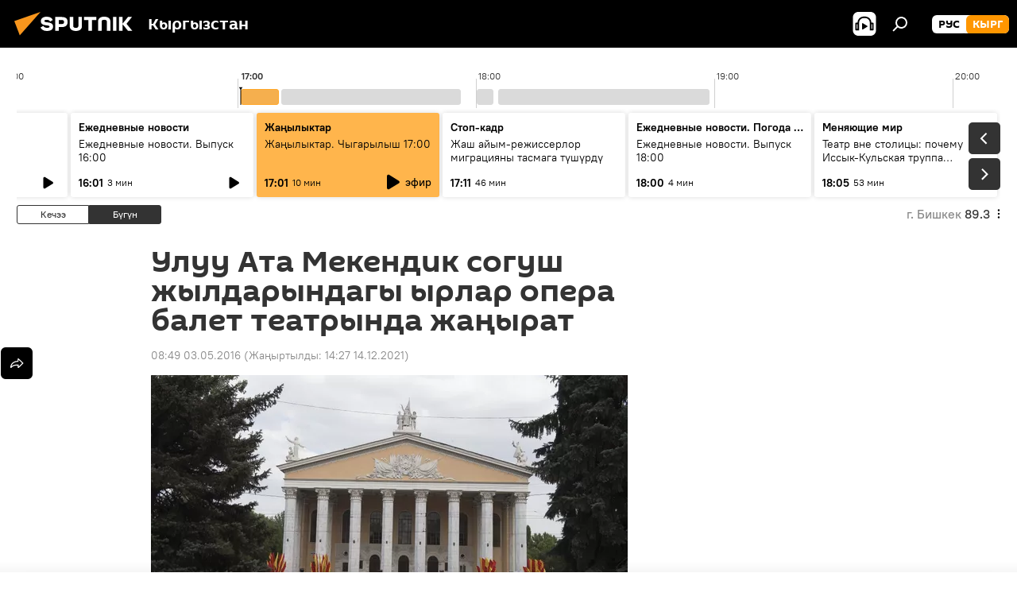

--- FILE ---
content_type: text/html; charset=utf-8
request_url: https://sputnik.kg/20160503/1024945391.html
body_size: 23316
content:
<!DOCTYPE html><html lang="kg" data-lang="kgz" data-charset="" dir="ltr"><head prefix="og: http://ogp.me/ns# fb: http://ogp.me/ns/fb# article: http://ogp.me/ns/article#"><title>Улуу Ата Мекендик согуш жылдарындагы ырлар опера балет театрында жаңырат - 03.05.2016, Sputnik Кыргызстан</title><meta name="description" content='Концерттик иш-чарада "Катюша","Смуглянка", "Жеңиш күнү" сыяктуу аскерий чыгармалар аткарылат. 03.05.2016, Sputnik Кыргызстан'><meta name="keywords" content="маданият, кыргызстан, жаңылыктар, бишкек, маданият, маалымат жана туризм министрлиги, улуу жеңиш, улуу жеңиштин 71 жылдыгын белгилөө"><meta http-equiv="X-UA-Compatible" content="IE=edge,chrome=1"><meta http-equiv="Content-Type" content="text/html; charset=utf-8"><meta name="robots" content="index, follow, max-image-preview:large"><meta name="viewport" content="width=device-width, initial-scale=1.0, maximum-scale=1.0, user-scalable=yes"><meta name="HandheldFriendly" content="true"><meta name="MobileOptimzied" content="width"><meta name="referrer" content="always"><meta name="format-detection" content="telephone=no"><meta name="format-detection" content="address=no"><link rel="alternate" type="application/rss+xml" href="https://sputnik.kg/export/rss2/archive/index.xml"><link rel="canonical" href="https://sputnik.kg/20160503/1024945391.html"><link rel="preload" as="image" href="https://sputnik.kg/img/101748/16/1017481629_0:317:6016:3701_600x0_80_0_0_8c1f611e3d4c7f458d4350381dc56f75.jpg.webp"><link rel="preconnect" href="https://sputnik.kg/images/"><link rel="dns-prefetch" href="https://sputnik.kg/images/"><link rel="alternate" hreflang="kg" href="https://sputnik.kg/20160503/1024945391.html"><link rel="alternate" hreflang="x-default" href="https://sputnik.kg/20160503/1024945391.html"><link rel="apple-touch-icon" sizes="57x57" href="/i/favicon/favicon-57x57.png"><link rel="apple-touch-icon" sizes="60x60" href="/i/favicon/favicon-60x60.png"><link rel="apple-touch-icon" sizes="72x72" href="/i/favicon/favicon-72x72.png"><link rel="apple-touch-icon" sizes="76x76" href="/i/favicon/favicon-76x76.png"><link rel="apple-touch-icon" sizes="114x114" href="/i/favicon/favicon-114x114.png"><link rel="apple-touch-icon" sizes="120x120" href="/i/favicon/favicon-120x120.png"><link rel="apple-touch-icon" sizes="144x144" href="/i/favicon/favicon-144x144.png"><link rel="apple-touch-icon" sizes="152x152" href="/i/favicon/favicon-152x152.png"><link rel="apple-touch-icon" sizes="180x180" href="/i/favicon/favicon-180x180.png"><link rel="icon" type="image/png" sizes="192x192" href="/i/favicon/favicon-192x192.png"><link rel="icon" type="image/png" sizes="32x32" href="/i/favicon/favicon-32x32.png"><link rel="icon" type="image/png" sizes="96x96" href="/i/favicon/favicon-96x96.png"><link rel="icon" type="image/png" sizes="16x16" href="/i/favicon/favicon-16x16.png"><link rel="manifest" href="/project_data/manifest.json?4"><meta name="msapplication-TileColor" content="#F4F4F4"><meta name="msapplication-TileImage" content="/i/favicon/favicon-144x144.png"><meta name="theme-color" content="#F4F4F4"><link rel="shortcut icon" href="/i/favicon/favicon.ico"><meta property="fb:app_id" content="565979577238890"><meta property="fb:pages" content="635794906530039"><meta name="analytics:lang" content="kgz"><meta name="analytics:title" content="Улуу Ата Мекендик согуш жылдарындагы ырлар опера балет театрында жаңырат - 03.05.2016, Sputnik Кыргызстан"><meta name="analytics:keyw" content="culture, Kyrgyzstan, news, geo_Bishkek, organization_Madanijat_maalymat_zhana_turizm_ministrligi, event_Uluu_ZHeish, celebrating_anniversary_war_kg_20160509"><meta name="analytics:rubric" content=""><meta name="analytics:tags" content="Маданият, Кыргызстан, Жаңылыктар, Бишкек, Маданият, маалымат жана туризм министрлиги, Улуу Жеңиш, Улуу Жеңиштин 71 жылдыгын белгилөө"><meta name="analytics:site_domain" content="sputnik.kg"><meta name="analytics:article_id" content="1024945391"><meta name="analytics:url" content="https://sputnik.kg/20160503/1024945391.html"><meta name="analytics:p_ts" content="1462243740"><meta name="analytics:author" content="Sputnik Кыргызстан"><meta name="analytics:isscroll" content="0"><meta property="og:url" content="https://sputnik.kg/20160503/1024945391.html"><meta property="og:title" content="Улуу Ата Мекендик согуш жылдарындагы ырлар опера балет театрында жаңырат"><meta property="og:description" content='Концерттик иш-чарада "Катюша","Смуглянка", "Жеңиш күнү" сыяктуу аскерий чыгармалар аткарылат.'><meta property="og:type" content="article"><meta property="og:site_name" content="Sputnik Кыргызстан"><meta property="og:locale" content="kg_KG"><meta property="og:image" content="https://sputnik.kg/img/101748/16/1017481629_0:317:6016:3701_2072x0_60_0_0_87b4d14d924930c1889127ea8a9a3aea.jpg.webp"><meta name="relap-image" content="/i/logo/logo-social.png"><meta name="twitter:card" content="summary_large_image"><meta name="twitter:image" content="https://sputnik.kg/img/101748/16/1017481629_0:317:6016:3701_2072x0_60_0_0_87b4d14d924930c1889127ea8a9a3aea.jpg.webp"><meta property="article:published_time" content="20160503T0849+0600"><meta property="article:modified_time" content="20211214T1427+0600"><meta property="article:author" content="Sputnik Кыргызстан"><link rel="author" href="https://sputnik.kg"><meta property="article:section" content="Жаңылыктар"><meta property="article:tag" content="Маданият"><meta property="article:tag" content="Кыргызстан"><meta property="article:tag" content="Жаңылыктар"><meta property="article:tag" content="Бишкек"><meta property="article:tag" content="Маданият, маалымат жана туризм министрлиги"><meta property="article:tag" content="Улуу Жеңиш"><meta property="article:tag" content="Улуу Жеңиштин 71 жылдыгын белгилөө"><meta name="relap-entity-id" content="1024945391"><meta property="fb:pages" content="635794906530039"><link rel="preload" as="style" onload="this.onload=null;this.rel='stylesheet'" type="text/css" href="/css/libs/fonts.min.css?911eb65935"><link rel="stylesheet" type="text/css" href="/css/common.min.css?9149894256"><link rel="stylesheet" type="text/css" href="/css/radioschedule.min.css?975ce1b4d"><link rel="stylesheet" type="text/css" href="/css/article.min.css?913fe17605"><script src="/min/js/dist/head.js?9c9052ef3"></script><script data-iub-purposes="1">var _paq = _paq || []; (function() {var stackDomain = window.location.hostname.split('.').reverse();var domain = stackDomain[1] + '.' + stackDomain[0];_paq.push(['setCDNMask', new RegExp('cdn(\\w+).img.'+domain)]); _paq.push(['setSiteId', 'sputnik_kg']); _paq.push(['trackPageView']); _paq.push(['enableLinkTracking']); var d=document, g=d.createElement('script'), s=d.getElementsByTagName('script')[0]; g.type='text/javascript'; g.defer=true; g.async=true; g.src='//a.sputniknews.com/js/sputnik.js'; s.parentNode.insertBefore(g,s); } )();</script><script type="text/javascript" src="/min/js/libs/banners/adfx.loader.bind.js?98d724fe2"></script><script>
                (window.yaContextCb = window.yaContextCb || []).push(() => {
                    replaceOriginalAdFoxMethods();
                    window.Ya.adfoxCode.hbCallbacks = window.Ya.adfoxCode.hbCallbacks || [];
                })
            </script><!--В <head> сайта один раз добавьте код загрузчика-->
<script>window.yaContextCb = window.yaContextCb || []</script>
<script src="https://yandex.ru/ads/system/context.js" async></script><script>var endlessScrollFirst = 1024945391; var endlessScrollUrl = '/services/article/infinity/'; var endlessScrollAlgorithm = ''; var endlessScrollQueue = [1099203412, 1099203734, 1099201344, 1099203342, 1099201500, 1099202134, 1099200289, 1099199444, 1099200194, 1099199256, 1099198816, 1099196277, 1099198224, 1099197456, 1099196945];</script><script>var endlessScrollFirst = 1024945391; var endlessScrollUrl = '/services/article/infinity/'; var endlessScrollAlgorithm = ''; var endlessScrollQueue = [1099203412, 1099203734, 1099201344, 1099203342, 1099201500, 1099202134, 1099200289, 1099199444, 1099200194, 1099199256, 1099198816, 1099196277, 1099198224, 1099197456, 1099196945];</script></head><body id="body" data-ab="a" data-emoji="0" class="site_kg m-page-article "><div class="schema_org" itemscope="itemscope" itemtype="https://schema.org/WebSite"><meta itemprop="name" content="Sputnik Кыргызстан"><meta itemprop="alternateName" content="Sputnik Кыргызстан"><meta itemprop="description" content="Соңку маалыматтарды, кызыктуу сүрөт, видео, инфографикаларды жана башка материалдарды бул жерден таба аласыз"><a itemprop="url" href="https://sputnik.kg" title="Sputnik Кыргызстан"> </a><meta itemprop="image" content="https://sputnik.kg/i/logo/logo.png"></div><ul class="schema_org" itemscope="itemscope" itemtype="http://schema.org/BreadcrumbList"><li itemprop="itemListElement" itemscope="itemscope" itemtype="http://schema.org/ListItem"><meta itemprop="name" content="Sputnik Кыргызстан"><meta itemprop="position" content="1"><meta itemprop="item" content="https://sputnik.kg"><a itemprop="url" href="https://sputnik.kg" title="Sputnik Кыргызстан"> </a></li><li itemprop="itemListElement" itemscope="itemscope" itemtype="http://schema.org/ListItem"><meta itemprop="name" content="Жаңылыктар"><meta itemprop="position" content="2"><meta itemprop="item" content="https://sputnik.kg/20160503/"><a itemprop="url" href="https://sputnik.kg/20160503/" title="Жаңылыктар"> </a></li><li itemprop="itemListElement" itemscope="itemscope" itemtype="http://schema.org/ListItem"><meta itemprop="name" content="Улуу Ата Мекендик согуш жылдарындагы ырлар опера балет театрында жаңырат"><meta itemprop="position" content="3"><meta itemprop="item" content="https://sputnik.kg/20160503/1024945391.html"><a itemprop="url" href="https://sputnik.kg/20160503/1024945391.html" title="Улуу Ата Мекендик согуш жылдарындагы ырлар опера балет театрында жаңырат"> </a></li></ul><div class="container"><div class="banner m-before-header m-article-desktop" data-position="article_desktop_header" data-infinity="1"><aside class="banner__content"><iframe class="relap-runtime-iframe" style="position:absolute;top:-9999px;left:-9999px;visibility:hidden;" srcdoc="<script src='https://relap.io/v7/relap.js' data-relap-token='HvaPHeJmpVila25r'></script>"></iframe>

<!--AdFox START-->
<!--riaru-->
<!--Площадка: kg.sputniknews.ru / * / *-->
<!--Тип баннера: 100%x-->
<!--Расположение: 20223_n-bn23-х120-desk-->
<div id="adfox_1639487907424710000_1"></div>
<script>
    window.yaContextCb.push(()=>{
        Ya.adfoxCode.create({
            ownerId: 249922,
            containerId: 'adfox_1639487907424710000_1',
            params: {
                pp: 'bvlu',
                ps: 'ckap',
                p2: 'fluh',
                puid1: '',
                puid2: '',
                puid3: '',
                puid4: 'culture:Kyrgyzstan:news:geo_Bishkek:organization_Madanijat_maalymat_zhana_turizm_ministrligi:event_Uluu_ZHeish:celebrating_anniversary_war_kg_20160509',
                puid5: ''
            }
        })
    })
</script>
</aside></div><div class="banner m-before-header m-article-mobile" data-position="article_mobile_header" data-infinity="1"><aside class="banner__content"><!--AdFox START-->
<!--riaru-->
<!--Площадка: kg.sputniknews.ru / * / *-->
<!--Тип баннера: 100%x-->
<!--Расположение: 20228_n-bn28-х100-mob-->
<div id="adfox_163948817860465809_1"></div>
<script>
    window.yaContextCb.push(()=>{
        Ya.adfoxCode.create({
            ownerId: 249922,
            containerId: 'adfox_163948817860465809_1',
            params: {
                pp: 'bvlw',
                ps: 'ckap',
                p2: 'fluh',
                puid1: '',
                puid2: '',
                puid3: '',
                puid4: 'culture:Kyrgyzstan:news:geo_Bishkek:organization_Madanijat_maalymat_zhana_turizm_ministrligi:event_Uluu_ZHeish:celebrating_anniversary_war_kg_20160509',
                puid5: ''
            }
        })
    })
</script>
</aside></div></div><div class="page" id="page"><div id="alerts"><script type="text/template" id="alertAfterRegisterTemplate">
                    
                        <div class="auth-alert m-hidden" id="alertAfterRegister">
                            <div class="auth-alert__text">
                                <%- data.success_title %> <br />
                                <%- data.success_email_1 %>
                                <span class="m-email"></span>
                                <%- data.success_email_2 %>
                            </div>
                            <div class="auth-alert__btn">
                                <button class="form__btn m-min m-black confirmEmail">
                                    <%- data.send %>
                                </button>
                            </div>
                        </div>
                    
                </script><script type="text/template" id="alertAfterRegisterNotifyTemplate">
                    
                        <div class="auth-alert" id="alertAfterRegisterNotify">
                            <div class="auth-alert__text">
                                <%- data.golink_1 %>
                                <span class="m-email">
                                    <%- user.mail %>
                                </span>
                                <%- data.golink_2 %>
                            </div>
                            <% if (user.registerConfirmCount <= 2 ) {%>
                                <div class="auth-alert__btn">
                                    <button class="form__btn m-min m-black confirmEmail">
                                        <%- data.send %>
                                    </button>
                                </div>
                            <% } %>
                        </div>
                    
                </script></div><div class="anchor" id="anchor"><div class="header " id="header"><div class="m-relative"><div class="container m-header"><div class="header__wrap"><div class="header__name"><div class="header__logo"><a href="/" title="Sputnik Кыргызстан"><svg xmlns="http://www.w3.org/2000/svg" width="176" height="44" viewBox="0 0 176 44" fill="none"><path class="chunk_1" fill-rule="evenodd" clip-rule="evenodd" d="M45.8073 18.3817C45.8073 19.5397 47.1661 19.8409 49.3281 20.0417C54.1074 20.4946 56.8251 21.9539 56.8461 25.3743C56.8461 28.7457 54.2802 30.9568 48.9989 30.9568C44.773 30.9568 42.1067 29.1496 41 26.5814L44.4695 24.5688C45.3754 25.9277 46.5334 27.0343 49.4005 27.0343C51.3127 27.0343 52.319 26.4296 52.319 25.5751C52.319 24.5665 51.6139 24.2163 48.3942 23.866C43.7037 23.3617 41.3899 22.0029 41.3899 18.5824C41.3899 15.9675 43.3511 13 48.9359 13C52.9611 13 55.6274 14.8095 56.4305 17.1746L53.1105 19.1358C53.0877 19.1012 53.0646 19.0657 53.041 19.0295C52.4828 18.1733 51.6672 16.9224 48.6744 16.9224C46.914 16.9224 45.8073 17.4758 45.8073 18.3817ZM67.4834 13.3526H59.5918V30.707H64.0279V26.0794H67.4484C72.1179 26.0794 75.0948 24.319 75.0948 19.6401C75.0854 15.3138 72.6199 13.3526 67.4834 13.3526ZM67.4834 22.206H64.0186V17.226H67.4834C69.8975 17.226 70.654 18.0291 70.654 19.6891C70.6587 21.6527 69.6524 22.206 67.4834 22.206ZM88.6994 24.7206C88.6994 26.2289 87.4924 27.0857 85.3794 27.0857C83.3178 27.0857 82.1597 26.2289 82.1597 24.7206V13.3526H77.7236V25.0264C77.7236 28.6477 80.7425 30.9615 85.4704 30.9615C89.9999 30.9615 93.1168 28.8601 93.1168 25.0264V13.3526H88.6808L88.6994 24.7206ZM136.583 13.3526H132.159V30.7023H136.583V13.3526ZM156.097 13.3526L149.215 21.9235L156.45 30.707H151.066L144.276 22.4559V30.707H139.85V13.3526H144.276V21.8021L151.066 13.3526H156.097ZM95.6874 17.226H101.221V30.707H105.648V17.226H111.181V13.3526H95.6874V17.226ZM113.49 18.7342C113.49 15.2134 116.458 13 121.085 13C125.715 13 128.888 15.0616 128.902 18.7342V30.707H124.466V18.935C124.466 17.6789 123.259 16.8734 121.146 16.8734C119.094 16.8734 117.926 17.6789 117.926 18.935V30.707H113.49V18.7342Z" fill="white"></path><path class="chunk_2" d="M41 7L14.8979 36.5862L8 18.431L41 7Z" fill="#F8961D"></path></svg></a></div><div class="header__project"><span class="header__project-title">Кыргызстан</span></div></div><div class="header__controls" data-nosnippet=""><div class="share m-header" data-id="1024945391" data-url="https://sputnik.kg/20160503/1024945391.html" data-title="Улуу Ата Мекендик согуш жылдарындагы ырлар опера балет театрында жаңырат"></div><div class="header__menu"><span class="header__menu-item header__menu-item-radioButton" id="radioButton" data-stream="https://nfw.sputniknews.com/flv/audio.aspx?ID=34872596&amp;type=mp3&amp;sputnik_kg=1"><svg class="svg-icon"><use xmlns:xlink="http://www.w3.org/1999/xlink" xlink:href="/i/sprites/package/inline.svg?63#radio2"></use></svg></span><span class="header__menu-item" data-modal-open="search"><svg class="svg-icon"><use xmlns:xlink="http://www.w3.org/1999/xlink" xlink:href="/i/sprites/package/inline.svg?63#search"></use></svg></span></div><div class="switcher m-double"><div class="switcher__label"><span class="switcher__title">кырг</span><span class="switcher__icon"><svg class="svg-icon"><use xmlns:xlink="http://www.w3.org/1999/xlink" xlink:href="/i/sprites/package/inline.svg?63#arrowDown"></use></svg></span></div><div class="switcher__dropdown"><div translate="no" class="notranslate"><div class="switcher__list"><a href="https://ru.sputnik.kg/" class="switcher__link"><span class="switcher__project">Sputnik Кыргызстан</span><span class="switcher__abbr" data-abbr="рус">рус</span></a><a href="https://sputnik.kg/" class="switcher__link m-selected"><span class="switcher__project">Sputnik Кыргызстан</span><span class="switcher__abbr" data-abbr="кырг">кырг</span><i class="switcher__accept"><svg class="svg-icon"><use xmlns:xlink="http://www.w3.org/1999/xlink" xlink:href="/i/sprites/package/inline.svg?63#ok"></use></svg></i></a></div></div></div></div></div></div></div></div></div></div><script>var GLOBAL = GLOBAL || {}; GLOBAL.translate = {}; GLOBAL.rtl = 0; GLOBAL.lang = "kgz"; GLOBAL.design = "kg"; GLOBAL.charset = ""; GLOBAL.project = "sputnik_kg"; GLOBAL.htmlCache = 1; GLOBAL.translate.search = {}; GLOBAL.translate.search.notFound = "Эч нерсе табылган жок"; GLOBAL.translate.search.stringLenght = "Издөө үчүн көбүрөөк тамга жазыңыз"; GLOBAL.www = "https://sputnik.kg"; GLOBAL.seo = {}; GLOBAL.seo.title = ""; GLOBAL.seo.keywords = ""; GLOBAL.seo.description = ""; GLOBAL.sock = {}; GLOBAL.sock.server = "https://cm.sputnik.kg/chat"; GLOBAL.sock.lang = "kgz"; GLOBAL.sock.project = "sputnik_kg"; GLOBAL.social = {}; GLOBAL.social.fbID = "565979577238890"; GLOBAL.share = [ { name: 'telegram', mobile: false },{ name: 'whatsapp', mobile: false },{ name: 'odnoklassniki', mobile: false },{ name: 'twitter', mobile: false },{ name: 'messenger', mobile: true } ]; GLOBAL.csrf_token = ''; GLOBAL.search = {}; GLOBAL.auth = {}; GLOBAL.auth.status = 'error'; GLOBAL.auth.provider = ''; GLOBAL.auth.twitter = '/id/twitter/request/'; GLOBAL.auth.facebook = '/id/facebook/request/'; GLOBAL.auth.vkontakte = '/id/vkontakte/request/'; GLOBAL.auth.google = '/id/google/request/'; GLOBAL.auth.ok = '/id/ok/request/'; GLOBAL.auth.apple = '/id/apple/request/'; GLOBAL.auth.moderator = ''; GLOBAL.user = {}; GLOBAL.user.id = ""; GLOBAL.user.emailActive = ""; GLOBAL.user.registerConfirmCount = 0; GLOBAL.article = GLOBAL.article || {}; GLOBAL.article.id = 1024945391; GLOBAL.article.chat_expired = !!1; GLOBAL.chat = GLOBAL.chat || {}; GLOBAL.chat.show = !!1; GLOBAL.locale = {"convertDate":{"yesterday":"\u041a\u0435\u0447\u044d\u044d","hours":{"nominative":"%{s} \u043c\u0438\u043d\u0443\u0442\u0443 \u043d\u0430\u0437\u0430\u0434","genitive":"%{s} \u043c\u0438\u043d\u0443\u0442\u044b \u043d\u0430\u0437\u0430\u0434"},"minutes":{"nominative":"%{s} \u0447\u0430\u0441 \u043d\u0430\u0437\u0430\u0434","genitive":"%{s} \u0447\u0430\u0441\u0430 \u043d\u0430\u0437\u0430\u0434"}},"js_templates":{"unread":"\u041d\u0435\u043f\u0440\u043e\u0447\u0438\u0442\u0430\u043d\u043d\u044b\u0435","you":"\u0412\u044b","author":"\u0430\u0432\u0442\u043e\u0440","report":"\u041f\u043e\u0436\u0430\u043b\u043e\u0432\u0430\u0442\u044c\u0441\u044f","reply":"\u041e\u0442\u0432\u0435\u0442\u0438\u0442\u044c","block":"\u0417\u0430\u0431\u043b\u043e\u043a\u0438\u0440\u043e\u0432\u0430\u0442\u044c","remove":"\u0423\u0434\u0430\u043b\u0438\u0442\u044c","closeall":"\u0417\u0430\u043a\u0440\u044b\u0442\u044c \u0432\u0441\u0435","notifications":"Notificaciones","disable_twelve":"\u041e\u0442\u043a\u043b\u044e\u0447\u0438\u0442\u044c \u043d\u0430 12 \u0447\u0430\u0441\u043e\u0432","new_message":"\u041d\u043e\u0432\u043e\u0435 \u0441\u043e\u043e\u0431\u0449\u0435\u043d\u0438\u0435 \u043e\u0442 sputniknews.ru","acc_block":"\u0412\u0430\u0448 \u0430\u043a\u043a\u0430\u0443\u043d\u0442 \u0437\u0430\u0431\u043b\u043e\u043a\u0438\u0440\u043e\u0432\u0430\u043d \u0430\u0434\u043c\u0438\u043d\u0438\u0441\u0442\u0440\u0430\u0442\u043e\u0440\u043e\u043c \u0441\u0430\u0439\u0442\u0430","acc_unblock":"\u0412\u0430\u0448 \u0430\u043a\u043a\u0430\u0443\u043d\u0442 \u0440\u0430\u0437\u0431\u043b\u043e\u043a\u0438\u0440\u043e\u0432\u0430\u043d \u0430\u0434\u043c\u0438\u043d\u0438\u0441\u0442\u0440\u0430\u0442\u043e\u0440\u043e\u043c \u0441\u0430\u0439\u0442\u0430","you_subscribe_1":"\u0412\u044b \u043f\u043e\u0434\u043f\u0438\u0441\u0430\u043d\u044b \u043d\u0430 \u0442\u0435\u043c\u0443 ","you_subscribe_2":"\u0423\u043f\u0440\u0430\u0432\u043b\u044f\u0442\u044c \u0441\u0432\u043e\u0438\u043c\u0438 \u043f\u043e\u0434\u043f\u0438\u0441\u043a\u0430\u043c\u0438 \u0432\u044b \u043c\u043e\u0436\u0435\u0442\u0435 \u0432 \u043b\u0438\u0447\u043d\u043e\u043c \u043a\u0430\u0431\u0438\u043d\u0435\u0442\u0435","you_received_warning_1":"\u0412\u044b \u043f\u043e\u043b\u0443\u0447\u0438\u043b\u0438 ","you_received_warning_2":" \u043f\u0440\u0435\u0434\u0443\u043f\u0440\u0435\u0436\u0434\u0435\u043d\u0438\u0435. \u0423\u0432\u0430\u0436\u0430\u0439\u0442\u0435 \u0434\u0440\u0443\u0433\u0438\u0445 \u0443\u0447\u0430\u0441\u0442\u043d\u0438\u043a\u043e\u0432 \u0438 \u043d\u0435 \u043d\u0430\u0440\u0443\u0448\u0430\u0439\u0442\u0435 \u043f\u0440\u0430\u0432\u0438\u043b\u0430 \u043a\u043e\u043c\u043c\u0435\u043d\u0442\u0438\u0440\u043e\u0432\u0430\u043d\u0438\u044f. \u041f\u043e\u0441\u043b\u0435 \u0442\u0440\u0435\u0442\u044c\u0435\u0433\u043e \u043d\u0430\u0440\u0443\u0448\u0435\u043d\u0438\u044f \u0432\u044b \u0431\u0443\u0434\u0435\u0442\u0435 \u0437\u0430\u0431\u043b\u043e\u043a\u0438\u0440\u043e\u0432\u0430\u043d\u044b \u043d\u0430 12 \u0447\u0430\u0441\u043e\u0432.","block_time":"\u0421\u0440\u043e\u043a \u0431\u043b\u043e\u043a\u0438\u0440\u043e\u0432\u043a\u0438: ","hours":" \u0447\u0430\u0441\u043e\u0432","forever":"\u043d\u0430\u0432\u0441\u0435\u0433\u0434\u0430","feedback":"\u0421\u0432\u044f\u0437\u0430\u0442\u044c\u0441\u044f","my_subscriptions":"\u041c\u043e\u0438 \u043f\u043e\u0434\u043f\u0438\u0441\u043a\u0438","rules":"\u041f\u0440\u0430\u0432\u0438\u043b\u0430 \u043a\u043e\u043c\u043c\u0435\u043d\u0442\u0438\u0440\u043e\u0432\u0430\u043d\u0438\u044f \u043c\u0430\u0442\u0435\u0440\u0438\u0430\u043b\u043e\u0432","chat":"\u0427\u0430\u0442: ","chat_new_messages":"\u041d\u043e\u0432\u044b\u0435 \u0441\u043e\u043e\u0431\u0449\u0435\u043d\u0438\u044f \u0432 \u0447\u0430\u0442\u0435","chat_moder_remove_1":"\u0412\u0430\u0448\u0435 \u0441\u043e\u043e\u0431\u0449\u0435\u043d\u0438\u0435 ","chat_moder_remove_2":" \u0431\u044b\u043b\u043e \u0443\u0434\u0430\u043b\u0435\u043d\u043e \u0430\u0434\u043c\u0438\u043d\u0438\u0441\u0442\u0440\u0430\u0442\u043e\u0440\u043e\u043c","chat_close_time_1":"\u0412 \u0447\u0430\u0442\u0435 \u043d\u0438\u043a\u0442\u043e \u043d\u0435 \u043f\u0438\u0441\u0430\u043b \u0431\u043e\u043b\u044c\u0448\u0435 12 \u0447\u0430\u0441\u043e\u0432, \u043e\u043d \u0437\u0430\u043a\u0440\u043e\u0435\u0442\u0441\u044f \u0447\u0435\u0440\u0435\u0437 ","chat_close_time_2":" \u0447\u0430\u0441\u043e\u0432","chat_new_emoji_1":"\u041d\u043e\u0432\u044b\u0435 \u0440\u0435\u0430\u043a\u0446\u0438\u0438 ","chat_new_emoji_2":" \u0432\u0430\u0448\u0435\u043c\u0443 \u0441\u043e\u043e\u0431\u0449\u0435\u043d\u0438\u044e ","chat_message_reply_1":"\u041d\u0430 \u0432\u0430\u0448 \u043a\u043e\u043c\u043c\u0435\u043d\u0442\u0430\u0440\u0438\u0439 ","chat_message_reply_2":" \u043e\u0442\u0432\u0435\u0442\u0438\u043b \u043f\u043e\u043b\u044c\u0437\u043e\u0432\u0430\u0442\u0435\u043b\u044c ","chat_verify_message":"\n \u0421\u043f\u0430\u0441\u0438\u0431\u043e! \u0412\u0430\u0448\u0435 \u0441\u043e\u043e\u0431\u0449\u0435\u043d\u0438\u0435 \u0431\u0443\u0434\u0435\u0442 \u043e\u043f\u0443\u0431\u043b\u0438\u043a\u043e\u0432\u0430\u043d\u043e \u043f\u043e\u0441\u043b\u0435 \u043f\u0440\u043e\u0432\u0435\u0440\u043a\u0438 \u043c\u043e\u0434\u0435\u0440\u0430\u0442\u043e\u0440\u0430\u043c\u0438 \u0441\u0430\u0439\u0442\u0430.\n ","emoji_1":"\u041d\u0440\u0430\u0432\u0438\u0442\u0441\u044f","emoji_2":"\u0425\u0430-\u0425\u0430","emoji_3":"\u0423\u0434\u0438\u0432\u0438\u0442\u0435\u043b\u044c\u043d\u043e","emoji_4":"\u0413\u0440\u0443\u0441\u0442\u043d\u043e","emoji_5":"\u0412\u043e\u0437\u043c\u0443\u0442\u0438\u0442\u0435\u043b\u044c\u043d\u043e","emoji_6":"\u041d\u0435 \u043d\u0440\u0430\u0432\u0438\u0442\u0441\u044f","site_subscribe_podcast":{"success":"\u0421\u043f\u0430\u0441\u0438\u0431\u043e, \u0432\u044b \u043f\u043e\u0434\u043f\u0438\u0441\u0430\u043d\u044b \u043d\u0430 \u0440\u0430\u0441\u0441\u044b\u043b\u043a\u0443! \u041d\u0430\u0441\u0442\u0440\u043e\u0438\u0442\u044c \u0438\u043b\u0438 \u043e\u0442\u043c\u0435\u043d\u0438\u0442\u044c \u043f\u043e\u0434\u043f\u0438\u0441\u043a\u0443 \u043c\u043e\u0436\u043d\u043e \u0432 \u043b\u0438\u0447\u043d\u043e\u043c \u043a\u0430\u0431\u0438\u043d\u0435\u0442\u0435","subscribed":"\u0412\u044b \u0443\u0436\u0435 \u043f\u043e\u0434\u043f\u0438\u0441\u0430\u043d\u044b \u043d\u0430 \u044d\u0442\u0443 \u0440\u0430\u0441\u0441\u044b\u043b\u043a\u0443","error":"\u041f\u0440\u043e\u0438\u0437\u043e\u0448\u043b\u0430 \u043d\u0435\u043f\u0440\u0435\u0434\u0432\u0438\u0434\u0435\u043d\u043d\u0430\u044f \u043e\u0448\u0438\u0431\u043a\u0430. \u041f\u043e\u0436\u0430\u043b\u0443\u0439\u0441\u0442\u0430, \u043f\u043e\u0432\u0442\u043e\u0440\u0438\u0442\u0435 \u043f\u043e\u043f\u044b\u0442\u043a\u0443 \u043f\u043e\u0437\u0436\u0435"},"radioschedule":{"live":"\u044d\u0444\u0438\u0440","minute":" \u043c\u0438\u043d"}},"smartcaptcha":{"site_key":"ysc1_Zf0zfLRI3tRHYHJpbX6EjjBcG1AhG9LV0dmZQfJu8ba04c1b"}}; GLOBAL = {...GLOBAL, ...{"subscribe":{"email":"e-mail \u0434\u0430\u0440\u0435\u043a\u0442\u0438 \u0436\u0430\u0437\u044b\u04a3\u044b\u0437","button":"\u0416\u0430\u0437\u044b\u043b\u0443\u0443","send":"\u0420\u0430\u0445\u043c\u0430\u0442! \u0421\u0438\u0437\u0433\u0435 \u0436\u0430\u0437\u044b\u043b\u0433\u0430\u043d\u044b\u04a3\u044b\u0437\u0434\u044b \u044b\u0440\u0430\u0441\u0442\u0430\u0439 \u0442\u0443\u0440\u0433\u0430\u043d \u0448\u0438\u043b\u0442\u0435\u043c\u0435 \u043a\u0430\u0442 \u0430\u0440\u043a\u044b\u043b\u0443\u0443 \u0436\u04e9\u043d\u04e9\u0442\u04af\u043b\u0434\u04af","subscribe":"\u0420\u0430\u0445\u043c\u0430\u0442! \u0421\u0438\u0437 \u0441\u0430\u0439\u0442\u043a\u0430 \u0436\u0430\u0437\u044b\u043b\u0434\u044b\u04a3\u044b\u0437. \u0416\u0435\u043a\u0435 \u043a\u0430\u0431\u0438\u043d\u0435\u0442\u0438\u04a3\u0438\u0437\u0434\u0435\u043d \u043c\u0430\u0430\u043b\u044b\u043c\u0430\u0442 \u0430\u043b\u0443\u0443 \u0442\u0430\u0440\u0442\u0438\u0431\u0438\u043d \u0438\u0440\u0435\u0442\u0442\u0435\u043f \u0436\u0435 \u0431\u0430\u0448 \u0442\u0430\u0440\u0442\u0430 \u0430\u043b\u0430\u0441\u044b\u0437","confirm":"\u0421\u0438\u0437 \u0431\u0443\u0433\u0430 \u0447\u0435\u0439\u0438\u043d \u0436\u0430\u0437\u044b\u043b\u044b\u043f \u043a\u043e\u0439\u0433\u043e\u043d\u0441\u0443\u0437","registration":{"@attributes":{"button":"\u0417\u0430\u0440\u0435\u0433\u0438\u0441\u0442\u0440\u0438\u0440\u043e\u0432\u0430\u0442\u044c\u0441\u044f"}},"social":{"@attributes":{"count":"11"},"comment":[{},{},{},{},{},{},{},{},{},{},{}]}}}}; GLOBAL.js = {}; GLOBAL.js.videoplayer = "/min/js/dist/videoplayer.js?9651130d6"; GLOBAL.userpic = "/userpic/"; GLOBAL.gmt = ""; GLOBAL.tz = "+0600"; GLOBAL.projectList = [ { title: 'Эл аралык', country: [ { title: 'Англис', url: 'https://sputnikglobe.com', flag: 'flags-INT', lang: 'International', lang2: 'English' }, ] }, { title: 'Жакынкы Чыгыш', country: [ { title: 'Араб', url: 'https://sarabic.ae/', flag: 'flags-INT', lang: 'Sputnik عربي', lang2: 'Arabic' }, { title: 'Түрк', url: 'https://anlatilaninotesi.com.tr/', flag: 'flags-TUR', lang: 'Türkiye', lang2: 'Türkçe' }, { title: 'Фарс', url: 'https://spnfa.ir/', flag: 'flags-INT', lang: 'Sputnik ایران', lang2: 'Persian' }, { title: 'Дари', url: 'https://sputnik.af/', flag: 'flags-INT', lang: 'Sputnik افغانستان', lang2: 'Dari' }, ] }, { title: 'Латын Америка', country: [ { title: 'Испан', url: 'https://noticiaslatam.lat/', flag: 'flags-INT', lang: 'Mundo', lang2: 'Español' }, { title: 'Португал', url: 'https://noticiabrasil.net.br/', flag: 'flags-BRA', lang: 'Brasil', lang2: 'Português' }, ] }, { title: 'Түштүк Азия', country: [ { title: 'Хинди', url: 'https://hindi.sputniknews.in', flag: 'flags-IND', lang: 'भारत', lang2: 'हिंदी' }, { title: 'Англис', url: 'https://sputniknews.in', flag: 'flags-IND', lang: 'India', lang2: 'English' }, ] }, { title: 'Чыгыш жана Түштүк-Чыгыш Азия ', country: [ { title: 'Вьетнам', url: 'https://kevesko.vn/', flag: 'flags-VNM', lang: 'Việt Nam', lang2: 'Tiếng Việt' }, { title: 'Япон', url: 'https://sputniknews.jp/', flag: 'flags-JPN', lang: '日本', lang2: '日本語' }, { title: 'Кытай', url: 'https://sputniknews.cn/', flag: 'flags-CHN', lang: '中国', lang2: '中文' }, ] }, { title: 'Борбор Азия', country: [ { title: 'Казак', url: 'https://sputnik.kz/', flag: 'flags-KAZ', lang: 'Қазақстан', lang2: 'Қазақ тілі' }, { title: 'Кыргыз', url: 'https://sputnik.kg/', flag: 'flags-KGZ', lang: 'Кыргызстан', lang2: 'Кыргызча' }, { title: 'Өзбек', url: 'https://oz.sputniknews.uz/', flag: 'flags-UZB', lang: 'Oʻzbekiston', lang2: 'Ўзбекча' }, { title: 'Тажик', url: 'https://sputnik.tj/', flag: 'flags-TJK', lang: 'Тоҷикистон', lang2: 'Тоҷикӣ' }, ] }, { title: 'Африка', country: [ { title: 'Француз', url: 'https://fr.sputniknews.africa/', flag: 'flags-INT', lang: 'Afrique', lang2: 'Français' }, { title: 'Англис', url: 'https://en.sputniknews.africa', flag: 'flags-INT', lang: 'Africa', lang2: 'English' }, ] }, { title: 'Кавказ', country: [ { title: 'Армян', url: 'https://arm.sputniknews.ru/', flag: 'flags-ARM', lang: 'Արմենիա', lang2: 'Հայերեն' }, { title: 'Абхаз', url: 'https://sputnik-abkhazia.info/', flag: 'flags-ABH', lang: 'Аҧсны', lang2: 'Аҧсышәала' }, { title: 'Осетин', url: 'https://sputnik-ossetia.com/', flag: 'flags-OST', lang: 'Хуссар Ирыстон', lang2: 'Иронау' }, { title: 'Грузин', url: 'https://sputnik-georgia.com/', flag: 'flags-GEO', lang: 'საქართველო', lang2: 'ქართული' }, { title: 'Азербайжан', url: 'https://sputnik.az/', flag: 'flags-AZE', lang: 'Azərbaycan', lang2: 'Аzərbaycanca' }, ] }, { title: 'Европа', country: [ { title: 'Серб', url: 'https://sputnikportal.rs/', flag: 'flags-SRB', lang: 'Србиjа', lang2: 'Српски' }, { title: 'Орусча', url: 'https://lv.sputniknews.ru/', flag: 'flags-LVA', lang: 'Latvija', lang2: 'Русский' }, { title: 'Орусча', url: 'https://lt.sputniknews.ru/', flag: 'flags-LTU', lang: 'Lietuva', lang2: 'Русский' }, { title: 'Молдаван', url: 'https://md.sputniknews.com/', flag: 'flags-MDA', lang: 'Moldova', lang2: 'Moldovenească' }, { title: 'Беларус', url: 'https://bel.sputnik.by/', flag: 'flags-BLR', lang: 'Беларусь', lang2: 'Беларускi' } ] }, ];</script><div class="wrapper" id="endless" data-infinity-max-count="2"><div class="radioschedule"><div class="radioschedule__inner"><div class="radioschedule__time"><div class="radioschedule__time-scroll"><div class="radioschedule__time-list"><div class="radioschedule__time-day"><div class="radioschedule__time-line-item" style="left: 0px;">00:00</div><div class="radioschedule__time-line-item" style="left: 300px;">01:00</div><div class="radioschedule__time-line-item" style="left: 600px;">02:00</div><div class="radioschedule__time-line-item" style="left: 900px;">03:00</div><div class="radioschedule__time-line-item" style="left: 1200px;">04:00</div><div class="radioschedule__time-line-item" style="left: 1500px;">05:00</div><div class="radioschedule__time-line-item" style="left: 1800px;">06:00</div><div class="radioschedule__time-line-item" style="left: 2100px;">07:00</div><div class="radioschedule__time-line-item" style="left: 2400px;">08:00</div><div class="radioschedule__time-line-item" style="left: 2700px;">09:00</div><div class="radioschedule__time-line-item" style="left: 3000px;">10:00</div><div class="radioschedule__time-line-item" style="left: 3300px;">11:00</div><div class="radioschedule__time-line-item" style="left: 3600px;">12:00</div><div class="radioschedule__time-line-item" style="left: 3900px;">13:00</div><div class="radioschedule__time-line-item" style="left: 4200px;">14:00</div><div class="radioschedule__time-line-item" style="left: 4500px;">15:00</div><div class="radioschedule__time-line-item" style="left: 4800px;">16:00</div><div class="radioschedule__time-line-item" style="left: 5100px;">17:00</div><div class="radioschedule__time-line-item" style="left: 5400px;">18:00</div><div class="radioschedule__time-line-item" style="left: 5700px;">19:00</div><div class="radioschedule__time-line-item" style="left: 6000px;">20:00</div><div class="radioschedule__time-line-item" style="left: 6300px;">21:00</div><div class="radioschedule__time-line-item" style="left: 6600px;">22:00</div><div class="radioschedule__time-line-item" style="left: 6900px;">23:00</div><div class="radioschedule__time-list-item" data-pos="9" data-start="1768618800" data-end="1768626060" style="left: 2699.9925px; width: 19.1273333333333px"></div><div class="radioschedule__time-list-item" data-pos="11" data-start="1768626060" data-end="1768629660" style="left: 3303.22666666667px; width: 14.9965px"></div><div class="radioschedule__time-list-item" data-pos="12" data-start="1768629660" data-end="1768633260" style="left: 3603.17791666667px; width: 15.8851666666667px"></div><div class="radioschedule__time-list-item" data-pos="13" data-start="1768633260" data-end="1768636860" style="left: 3902.96958333333px; width: 16.09325px"></div><div class="radioschedule__time-list-item" data-pos="14" data-start="1768636860" data-end="1768637100" style="left: 4203.15775px; width: 15.6934166666667px"></div><div class="radioschedule__time-list-item" data-pos="14" data-start="1768637100" data-end="1768640460" style="left: 4225.615px; width: 270.21625px"></div><div class="radioschedule__time-list-item" data-pos="15" data-start="1768640460" data-end="1768640640" style="left: 4503.25141666667px; width: 15.3085px"></div><div class="radioschedule__time-list-item" data-pos="15" data-start="1768640640" data-end="1768644060" style="left: 4521.41541666667px; width: 201.875583333333px"></div><div class="radioschedule__time-list-item" data-pos="16" data-start="1768644060" data-end="1768647660" style="left: 4803.3075px; width: 15.7533333333333px"></div><div class="radioschedule__time-list-item" data-pos="17" data-start="1768647660" data-end="1768647900" style="left: 5103.00816666667px; width: 18.6806666666667px"></div><div class="radioschedule__time-list-item" data-pos="17" data-start="1768647900" data-end="1768651200" style="left: 5124.47475px; width: 241.932166666667px"></div><div class="radioschedule__time-list-item" data-pos="18" data-start="1768651200" data-end="1768651560" style="left: 5399.99158333333px; width: 27.82175px"></div><div class="radioschedule__time-list-item" data-pos="18" data-start="1768651560" data-end="1768653954" style="left: 5430.54633333333px; width: 198.481833333333px"></div></div><div class="radioschedule__time-day"><div class="radioschedule__time-line-item" style="left: 0px;">00:00</div><div class="radioschedule__time-line-item" style="left: 300px;">01:00</div><div class="radioschedule__time-line-item" style="left: 600px;">02:00</div><div class="radioschedule__time-line-item" style="left: 900px;">03:00</div><div class="radioschedule__time-line-item" style="left: 1200px;">04:00</div><div class="radioschedule__time-line-item" style="left: 1500px;">05:00</div><div class="radioschedule__time-line-item" style="left: 1800px;">06:00</div><div class="radioschedule__time-line-item" style="left: 2100px;">07:00</div><div class="radioschedule__time-line-item" style="left: 2400px;">08:00</div><div class="radioschedule__time-line-item" style="left: 2700px;">09:00</div><div class="radioschedule__time-line-item" style="left: 3000px;">10:00</div><div class="radioschedule__time-line-item" style="left: 3300px;">11:00</div><div class="radioschedule__time-line-item" style="left: 3600px;">12:00</div><div class="radioschedule__time-line-item" style="left: 3900px;">13:00</div><div class="radioschedule__time-line-item" style="left: 4200px;">14:00</div><div class="radioschedule__time-line-item" style="left: 4500px;">15:00</div><div class="radioschedule__time-line-item" style="left: 4800px;">16:00</div><div class="radioschedule__time-line-item" style="left: 5100px;">17:00</div><div class="radioschedule__time-line-item" style="left: 5400px;">18:00</div><div class="radioschedule__time-line-item" style="left: 5700px;">19:00</div><div class="radioschedule__time-line-item" style="left: 6000px;">20:00</div><div class="radioschedule__time-line-item" style="left: 6300px;">21:00</div><div class="radioschedule__time-line-item" style="left: 6600px;">22:00</div><div class="radioschedule__time-line-item" style="left: 6900px;">23:00</div><div class="radioschedule__time-list-item" data-pos="9" data-start="1768705200" data-end="1768708800" style="left: 2699.99541666667px; width: 19.16px"></div><div class="radioschedule__time-list-item" data-pos="10" data-start="1768708800" data-end="1768712460" style="left: 2999.99658333333px; width: 19.08675px"></div><div class="radioschedule__time-list-item" data-pos="11" data-start="1768712460" data-end="1768716060" style="left: 3303.45191666667px; width: 14.7633333333333px"></div><div class="radioschedule__time-list-item" data-pos="12" data-start="1768716060" data-end="1768719660" style="left: 3603.49275px; width: 15.1524166666667px"></div><div class="radioschedule__time-list-item" data-pos="13" data-start="1768719660" data-end="1768723260" style="left: 3903.2945px; width: 15.9721666666667px"></div><div class="radioschedule__time-list-item" data-pos="14" data-start="1768723260" data-end="1768723440" style="left: 4203.86666666667px; width: 15.4535833333333px"></div><div class="radioschedule__time-list-item" data-pos="14" data-start="1768723440" data-end="1768726860" style="left: 4222.08158333333px; width: 250.8095px"></div><div class="radioschedule__time-list-item" data-pos="15" data-start="1768726860" data-end="1768727040" style="left: 4503.53725px; width: 14.778px"></div><div class="radioschedule__time-list-item" data-pos="15" data-start="1768727040" data-end="1768730160" style="left: 4521.17075px; width: 204.955916666667px"></div><div class="radioschedule__time-list-item" data-pos="15" data-start="1768730160" data-end="1768730460" style="left: 4779.23375px; width: 19.8565833333333px"></div><div class="radioschedule__time-list-item" data-pos="16" data-start="1768730460" data-end="1768734060" style="left: 4803.91858333333px; width: 15.3829166666667px"></div><div class="radioschedule__time-list-item" data-pos="17" data-start="1768734060" data-end="1768734660" style="left: 5103.31325px; width: 47.4716666666667px"></div><div class="radioschedule__time-list-item" data-pos="17" data-start="1768734660" data-end="1768737600" style="left: 5153.57983333333px; width: 226.506916666667px"></div><div class="radioschedule__time-list-item" data-pos="18" data-start="1768737600" data-end="1768737900" style="left: 5400px; width: 21.2540833333333px"></div><div class="radioschedule__time-list-item" data-pos="18" data-start="1768737900" data-end="1768741109" style="left: 5427.07975px; width: 266.380666666667px"></div></div></div></div></div><div class="radioschedule__list"><div class="radioschedule__list-scroll"><div class="radioschedule__list-inner"><div class="radioschedule__item" data-day="1" data-start="1768618800"><div class="radioschedule__item-category">Жаңылыктар</div><div class="radioschedule__item-title"><a href="/20260117/1099190575.html">Жаңылыктар. Чыгарылыш 09:00</a></div><div class="radioschedule__item-time"><span>09:00</span><div class="radioschedule__item-duration">4 мин</div></div><div class="radioschedule__item-player"><div class="radioschedule__player" data-media="https://nfw.ria.ru/flv/file.aspx?type=mp3hi&amp;ID=20588109"><span><svg class="svg-icon"><use xmlns:xlink="http://www.w3.org/1999/xlink" xlink:href="/i/sprites/package/inline.svg?63#play_filled"></use></svg></span><span><svg class="svg-icon"><use xmlns:xlink="http://www.w3.org/1999/xlink" xlink:href="/i/sprites/package/inline.svg?63#pause_small"></use></svg></span></div></div></div><div class="radioschedule__item" data-day="1" data-start="1768626060"><div class="radioschedule__item-category">Жаңылыктар</div><div class="radioschedule__item-title"><a href="/20260117/1099192236.html">Жаңылыктар. Чыгарылыш 11:00</a></div><div class="radioschedule__item-time"><span>11:01</span><div class="radioschedule__item-duration">3 мин</div></div><div class="radioschedule__item-player"><div class="radioschedule__player" data-media="https://nfw.ria.ru/flv/file.aspx?type=mp3hi&amp;ID=22986039"><span><svg class="svg-icon"><use xmlns:xlink="http://www.w3.org/1999/xlink" xlink:href="/i/sprites/package/inline.svg?63#play_filled"></use></svg></span><span><svg class="svg-icon"><use xmlns:xlink="http://www.w3.org/1999/xlink" xlink:href="/i/sprites/package/inline.svg?63#pause_small"></use></svg></span></div></div></div><div class="radioschedule__item" data-day="1" data-start="1768629660"><div class="radioschedule__item-category">Ежедневные новости</div><div class="radioschedule__item-title"><a href="https://ru.sputnik.kg/20260117/1099192822.html">Ежедневные новости. Выпуск 12:00</a></div><div class="radioschedule__item-time"><span>12:01</span><div class="radioschedule__item-duration">3 мин</div></div><div class="radioschedule__item-player"><div class="radioschedule__player" data-media="https://nfw.ria.ru/flv/file.aspx?type=mp3hi&amp;ID=74463618"><span><svg class="svg-icon"><use xmlns:xlink="http://www.w3.org/1999/xlink" xlink:href="/i/sprites/package/inline.svg?63#play_filled"></use></svg></span><span><svg class="svg-icon"><use xmlns:xlink="http://www.w3.org/1999/xlink" xlink:href="/i/sprites/package/inline.svg?63#pause_small"></use></svg></span></div></div></div><div class="radioschedule__item" data-day="1" data-start="1768633260"><div class="radioschedule__item-category">Жаңылыктар</div><div class="radioschedule__item-title"><a href="/20260117/1099193408.html">Жаңылыктар. Чыгарылыш 13:00</a></div><div class="radioschedule__item-time"><span>13:01</span><div class="radioschedule__item-duration">3 мин</div></div><div class="radioschedule__item-player"><div class="radioschedule__player" data-media="https://nfw.ria.ru/flv/file.aspx?type=mp3hi&amp;ID=57289375"><span><svg class="svg-icon"><use xmlns:xlink="http://www.w3.org/1999/xlink" xlink:href="/i/sprites/package/inline.svg?63#play_filled"></use></svg></span><span><svg class="svg-icon"><use xmlns:xlink="http://www.w3.org/1999/xlink" xlink:href="/i/sprites/package/inline.svg?63#pause_small"></use></svg></span></div></div></div><div class="radioschedule__item" data-day="1" data-start="1768636860"><div class="radioschedule__item-category">Ежедневные новости</div><div class="radioschedule__item-title"><a href="https://ru.sputnik.kg/20260117/1099193831.html">Ежедневные новости. Выпуск 14:00</a></div><div class="radioschedule__item-time"><span>14:01</span><div class="radioschedule__item-duration">3 мин</div></div><div class="radioschedule__item-player"><div class="radioschedule__player" data-media="https://nfw.ria.ru/flv/file.aspx?type=mp3hi&amp;ID=51931822"><span><svg class="svg-icon"><use xmlns:xlink="http://www.w3.org/1999/xlink" xlink:href="/i/sprites/package/inline.svg?63#play_filled"></use></svg></span><span><svg class="svg-icon"><use xmlns:xlink="http://www.w3.org/1999/xlink" xlink:href="/i/sprites/package/inline.svg?63#pause_small"></use></svg></span></div></div></div><div class="radioschedule__item" data-day="1" data-start="1768637100"><div class="radioschedule__item-category">Итоги недели</div><div class="radioschedule__item-title"><a href="https://ru.sputnik.kg/20260117/1099194108.html">Информационно-аналитическая программа</a></div><div class="radioschedule__item-time"><span>14:05</span><div class="radioschedule__item-duration">54 мин</div></div><div class="radioschedule__item-player"><div class="radioschedule__player" data-media="https://nfw.ria.ru/flv/file.aspx?type=mp3hi&amp;ID=46006475"><span><svg class="svg-icon"><use xmlns:xlink="http://www.w3.org/1999/xlink" xlink:href="/i/sprites/package/inline.svg?63#play_filled"></use></svg></span><span><svg class="svg-icon"><use xmlns:xlink="http://www.w3.org/1999/xlink" xlink:href="/i/sprites/package/inline.svg?63#pause_small"></use></svg></span></div></div></div><div class="radioschedule__item" data-day="1" data-start="1768640460"><div class="radioschedule__item-category">Жаңылыктар</div><div class="radioschedule__item-title"><a href="/20260117/1099194937.html">Жаңылыктар. Чыгарылыш 15:00</a></div><div class="radioschedule__item-time"><span>15:01</span><div class="radioschedule__item-duration">3 мин</div></div><div class="radioschedule__item-player"><div class="radioschedule__player" data-media="https://nfw.ria.ru/flv/file.aspx?type=mp3hi&amp;ID=82688875"><span><svg class="svg-icon"><use xmlns:xlink="http://www.w3.org/1999/xlink" xlink:href="/i/sprites/package/inline.svg?63#play_filled"></use></svg></span><span><svg class="svg-icon"><use xmlns:xlink="http://www.w3.org/1999/xlink" xlink:href="/i/sprites/package/inline.svg?63#pause_small"></use></svg></span></div></div></div><div class="radioschedule__item" data-day="1" data-start="1768640640"><div class="radioschedule__item-category">Sputnikteн сүйлөйбүз</div><div class="radioschedule__item-title"><a href="/20260116/1099175838.html">Топуракты күзгү тоңдуруунун  мааниси жана жазгы айдап себүүгө даярдык</a></div><div class="radioschedule__item-time"><span>15:04</span><div class="radioschedule__item-duration">41 мин</div></div><div class="radioschedule__item-player"><div class="radioschedule__player" data-media="https://nfw.ria.ru/flv/file.aspx?type=mp3hi&amp;ID=34584321"><span><svg class="svg-icon"><use xmlns:xlink="http://www.w3.org/1999/xlink" xlink:href="/i/sprites/package/inline.svg?63#play_filled"></use></svg></span><span><svg class="svg-icon"><use xmlns:xlink="http://www.w3.org/1999/xlink" xlink:href="/i/sprites/package/inline.svg?63#pause_small"></use></svg></span></div></div></div><div class="radioschedule__item" data-day="1" data-start="1768644060"><div class="radioschedule__item-category">Ежедневные новости</div><div class="radioschedule__item-title"><a href="https://ru.sputnik.kg/20260117/1099196038.html">Ежедневные новости. Выпуск 16:00</a></div><div class="radioschedule__item-time"><span>16:01</span><div class="radioschedule__item-duration">3 мин</div></div><div class="radioschedule__item-player"><div class="radioschedule__player" data-media="https://nfw.ria.ru/flv/file.aspx?type=mp3hi&amp;ID=52993328"><span><svg class="svg-icon"><use xmlns:xlink="http://www.w3.org/1999/xlink" xlink:href="/i/sprites/package/inline.svg?63#play_filled"></use></svg></span><span><svg class="svg-icon"><use xmlns:xlink="http://www.w3.org/1999/xlink" xlink:href="/i/sprites/package/inline.svg?63#pause_small"></use></svg></span></div></div></div><div class="radioschedule__item" data-day="1" data-start="1768647660"><div class="radioschedule__item-category">Жаңылыктар</div><div class="radioschedule__item-title"><a href="/20260117/1099196638.html">Жаңылыктар. Чыгарылыш 17:00</a></div><div class="radioschedule__item-time"><span>17:01</span><div class="radioschedule__item-duration">4 мин</div></div><div class="radioschedule__item-player"><div class="radioschedule__player" data-media="https://nfw.ria.ru/flv/file.aspx?type=mp3hi&amp;ID=61774685"><span><svg class="svg-icon"><use xmlns:xlink="http://www.w3.org/1999/xlink" xlink:href="/i/sprites/package/inline.svg?63#play_filled"></use></svg></span><span><svg class="svg-icon"><use xmlns:xlink="http://www.w3.org/1999/xlink" xlink:href="/i/sprites/package/inline.svg?63#pause_small"></use></svg></span></div></div></div><div class="radioschedule__item" data-day="1" data-start="1768647900"><div class="radioschedule__item-category">Жума жыйынтыгы</div><div class="radioschedule__item-title"><a href="/20260117/1099196896.html">апта ичинде болуп өткөн айрым окуяларга токтолобуз</a></div><div class="radioschedule__item-time"><span>17:05</span><div class="radioschedule__item-duration">49 мин</div></div><div class="radioschedule__item-player"><div class="radioschedule__player" data-media="https://nfw.ria.ru/flv/file.aspx?type=mp3hi&amp;ID=24443948"><span><svg class="svg-icon"><use xmlns:xlink="http://www.w3.org/1999/xlink" xlink:href="/i/sprites/package/inline.svg?63#play_filled"></use></svg></span><span><svg class="svg-icon"><use xmlns:xlink="http://www.w3.org/1999/xlink" xlink:href="/i/sprites/package/inline.svg?63#pause_small"></use></svg></span></div></div></div><div class="radioschedule__item" data-day="1" data-start="1768651200"><div class="radioschedule__item-category">Ежедневные новости</div><div class="radioschedule__item-title"><a href="https://ru.sputnik.kg/20260117/1099197320.html">Ежедневные новости. Выпуск 18:00</a></div><div class="radioschedule__item-time"><span>18:00</span><div class="radioschedule__item-duration">6 мин</div></div><div class="radioschedule__item-player"><div class="radioschedule__player" data-media="https://nfw.ria.ru/flv/file.aspx?type=mp3hi&amp;ID=91568004"><span><svg class="svg-icon"><use xmlns:xlink="http://www.w3.org/1999/xlink" xlink:href="/i/sprites/package/inline.svg?63#play_filled"></use></svg></span><span><svg class="svg-icon"><use xmlns:xlink="http://www.w3.org/1999/xlink" xlink:href="/i/sprites/package/inline.svg?63#pause_small"></use></svg></span></div></div></div><div class="radioschedule__item" data-day="1" data-start="1768651560"><div class="radioschedule__item-category">Между строк</div><div class="radioschedule__item-title"><a href="https://ru.sputnik.kg/20250201/1091789464.html">Герой и его выбор: что роднит Раскольникова и пионера Тимура</a></div><div class="radioschedule__item-time"><span>18:06</span><div class="radioschedule__item-duration">40 мин</div></div><div class="radioschedule__item-player"><div class="radioschedule__player" data-media="https://nfw.ria.ru/flv/file.aspx?type=mp3hi&amp;ID=73115147"><span><svg class="svg-icon"><use xmlns:xlink="http://www.w3.org/1999/xlink" xlink:href="/i/sprites/package/inline.svg?63#play_filled"></use></svg></span><span><svg class="svg-icon"><use xmlns:xlink="http://www.w3.org/1999/xlink" xlink:href="/i/sprites/package/inline.svg?63#pause_small"></use></svg></span></div></div></div><div class="radioschedule__item" data-day="0" data-start="1768705200"><div class="radioschedule__item-category">Жаңылыктар</div><div class="radioschedule__item-title"><a href="/20260118/1099198816.html">Жаңылыктар. Чыгарылыш 09:00</a></div><div class="radioschedule__item-time"><span>09:00</span><div class="radioschedule__item-duration">4 мин</div></div><div class="radioschedule__item-player"><div class="radioschedule__player" data-media="https://nfw.ria.ru/flv/file.aspx?type=mp3hi&amp;ID=55463273"><span><svg class="svg-icon"><use xmlns:xlink="http://www.w3.org/1999/xlink" xlink:href="/i/sprites/package/inline.svg?63#play_filled"></use></svg></span><span><svg class="svg-icon"><use xmlns:xlink="http://www.w3.org/1999/xlink" xlink:href="/i/sprites/package/inline.svg?63#pause_small"></use></svg></span></div></div></div><div class="radioschedule__item" data-day="0" data-start="1768708800"><div class="radioschedule__item-category">Ежедневные новости</div><div class="radioschedule__item-title"><a href="https://ru.sputnik.kg/20260118/1099199166.html">Ежедневные новости. Выпуск 10:00</a></div><div class="radioschedule__item-time"><span>10:00</span><div class="radioschedule__item-duration">4 мин</div></div><div class="radioschedule__item-player"><div class="radioschedule__player" data-media="https://nfw.ria.ru/flv/file.aspx?type=mp3hi&amp;ID=54489403"><span><svg class="svg-icon"><use xmlns:xlink="http://www.w3.org/1999/xlink" xlink:href="/i/sprites/package/inline.svg?63#play_filled"></use></svg></span><span><svg class="svg-icon"><use xmlns:xlink="http://www.w3.org/1999/xlink" xlink:href="/i/sprites/package/inline.svg?63#pause_small"></use></svg></span></div></div></div><div class="radioschedule__item" data-day="0" data-start="1768712460"><div class="radioschedule__item-category">Жаңылыктар</div><div class="radioschedule__item-title"><a href="/20260118/1099200194.html">Жаңылыктар. Чыгарылыш 11:00</a></div><div class="radioschedule__item-time"><span>11:01</span><div class="radioschedule__item-duration">3 мин</div></div><div class="radioschedule__item-player"><div class="radioschedule__player" data-media="https://nfw.ria.ru/flv/file.aspx?type=mp3hi&amp;ID=42916101"><span><svg class="svg-icon"><use xmlns:xlink="http://www.w3.org/1999/xlink" xlink:href="/i/sprites/package/inline.svg?63#play_filled"></use></svg></span><span><svg class="svg-icon"><use xmlns:xlink="http://www.w3.org/1999/xlink" xlink:href="/i/sprites/package/inline.svg?63#pause_small"></use></svg></span></div></div></div><div class="radioschedule__item" data-day="0" data-start="1768716060"><div class="radioschedule__item-category">Ежедневные новости</div><div class="radioschedule__item-title"><a href="https://ru.sputnik.kg/20260118/1099201066.html">Ежедневные новости. Выпуск 12:00</a></div><div class="radioschedule__item-time"><span>12:01</span><div class="radioschedule__item-duration">3 мин</div></div><div class="radioschedule__item-player"><div class="radioschedule__player" data-media="https://nfw.ria.ru/flv/file.aspx?type=mp3hi&amp;ID=67502750"><span><svg class="svg-icon"><use xmlns:xlink="http://www.w3.org/1999/xlink" xlink:href="/i/sprites/package/inline.svg?63#play_filled"></use></svg></span><span><svg class="svg-icon"><use xmlns:xlink="http://www.w3.org/1999/xlink" xlink:href="/i/sprites/package/inline.svg?63#pause_small"></use></svg></span></div></div></div><div class="radioschedule__item" data-day="0" data-start="1768719660"><div class="radioschedule__item-category">Жаңылыктар</div><div class="radioschedule__item-title"><a href="/20260118/1099202134.html">Жаңылыктар. Чыгарылыш 13:00</a></div><div class="radioschedule__item-time"><span>13:01</span><div class="radioschedule__item-duration">3 мин</div></div><div class="radioschedule__item-player"><div class="radioschedule__player" data-media="https://nfw.ria.ru/flv/file.aspx?type=mp3hi&amp;ID=82562658"><span><svg class="svg-icon"><use xmlns:xlink="http://www.w3.org/1999/xlink" xlink:href="/i/sprites/package/inline.svg?63#play_filled"></use></svg></span><span><svg class="svg-icon"><use xmlns:xlink="http://www.w3.org/1999/xlink" xlink:href="/i/sprites/package/inline.svg?63#pause_small"></use></svg></span></div></div></div><div class="radioschedule__item" data-day="0" data-start="1768723260"><div class="radioschedule__item-category">Ежедневные новости</div><div class="radioschedule__item-title"><a href="https://ru.sputnik.kg/20260118/1099202452.html">Ежедневные новости. Выпуск 14:00</a></div><div class="radioschedule__item-time"><span>14:01</span><div class="radioschedule__item-duration">3 мин</div></div><div class="radioschedule__item-player"><div class="radioschedule__player" data-media="https://nfw.ria.ru/flv/file.aspx?type=mp3hi&amp;ID=95830153"><span><svg class="svg-icon"><use xmlns:xlink="http://www.w3.org/1999/xlink" xlink:href="/i/sprites/package/inline.svg?63#play_filled"></use></svg></span><span><svg class="svg-icon"><use xmlns:xlink="http://www.w3.org/1999/xlink" xlink:href="/i/sprites/package/inline.svg?63#pause_small"></use></svg></span></div></div></div><div class="radioschedule__item" data-day="0" data-start="1768723440"><div class="radioschedule__item-category">ОГО!</div><div class="radioschedule__item-title"><a href="https://ru.sputnik.kg/20260118/1099202711.html">Люди и события, которые не оставили нас равнодушными</a></div><div class="radioschedule__item-time"><span>14:04</span><div class="radioschedule__item-duration">50 мин</div></div><div class="radioschedule__item-player"><div class="radioschedule__player" data-media="https://nfw.ria.ru/flv/file.aspx?type=mp3hi&amp;ID=53523659"><span><svg class="svg-icon"><use xmlns:xlink="http://www.w3.org/1999/xlink" xlink:href="/i/sprites/package/inline.svg?63#play_filled"></use></svg></span><span><svg class="svg-icon"><use xmlns:xlink="http://www.w3.org/1999/xlink" xlink:href="/i/sprites/package/inline.svg?63#pause_small"></use></svg></span></div></div></div><div class="radioschedule__item" data-day="0" data-start="1768726860"><div class="radioschedule__item-category">Жаңылыктар</div><div class="radioschedule__item-title"><a href="/20260118/1099203342.html">Жаңылыктар. Чыгарылыш 15:00</a></div><div class="radioschedule__item-time"><span>15:01</span><div class="radioschedule__item-duration">3 мин</div></div><div class="radioschedule__item-player"><div class="radioschedule__player" data-media="https://nfw.ria.ru/flv/file.aspx?type=mp3hi&amp;ID=4600267"><span><svg class="svg-icon"><use xmlns:xlink="http://www.w3.org/1999/xlink" xlink:href="/i/sprites/package/inline.svg?63#play_filled"></use></svg></span><span><svg class="svg-icon"><use xmlns:xlink="http://www.w3.org/1999/xlink" xlink:href="/i/sprites/package/inline.svg?63#pause_small"></use></svg></span></div></div></div><div class="radioschedule__item" data-day="0" data-start="1768727040"><div class="radioschedule__item-category">Sputnikteн сүйлөйбүз</div><div class="radioschedule__item-title"><a href="/20260115/1099153959.html">Өлкөдө 11 мал союучу жай ЕАЭБ талабына ылайык иштейт — быйыл эпизоотиялык абал кандай болду?</a></div><div class="radioschedule__item-time"><span>15:04</span><div class="radioschedule__item-duration">41 мин</div></div><div class="radioschedule__item-player"><div class="radioschedule__player" data-media="https://nfw.ria.ru/flv/file.aspx?type=mp3hi&amp;ID=2248999"><span><svg class="svg-icon"><use xmlns:xlink="http://www.w3.org/1999/xlink" xlink:href="/i/sprites/package/inline.svg?63#play_filled"></use></svg></span><span><svg class="svg-icon"><use xmlns:xlink="http://www.w3.org/1999/xlink" xlink:href="/i/sprites/package/inline.svg?63#pause_small"></use></svg></span></div></div></div><div class="radioschedule__item" data-day="0" data-start="1768730160"><div class="radioschedule__item-category"></div><div class="radioschedule__item-title"><a href="/20260118/1099203734.html">On air</a></div><div class="radioschedule__item-time"><span>15:56</span><div class="radioschedule__item-duration">4 мин</div></div><div class="radioschedule__item-player"><div class="radioschedule__player" data-media="https://nfw.ria.ru/flv/file.aspx?type=mp3hi&amp;ID=63739451"><span><svg class="svg-icon"><use xmlns:xlink="http://www.w3.org/1999/xlink" xlink:href="/i/sprites/package/inline.svg?63#play_filled"></use></svg></span><span><svg class="svg-icon"><use xmlns:xlink="http://www.w3.org/1999/xlink" xlink:href="/i/sprites/package/inline.svg?63#pause_small"></use></svg></span></div></div></div><div class="radioschedule__item" data-day="0" data-start="1768730460"><div class="radioschedule__item-category">Ежедневные новости</div><div class="radioschedule__item-title"><a href="https://ru.sputnik.kg/20260118/1099204937.html">Ежедневные новости. Выпуск 16:00</a></div><div class="radioschedule__item-time"><span>16:01</span><div class="radioschedule__item-duration">3 мин</div></div><div class="radioschedule__item-player"><div class="radioschedule__player" data-media="https://nfw.ria.ru/flv/file.aspx?type=mp3hi&amp;ID=45735823"><span><svg class="svg-icon"><use xmlns:xlink="http://www.w3.org/1999/xlink" xlink:href="/i/sprites/package/inline.svg?63#play_filled"></use></svg></span><span><svg class="svg-icon"><use xmlns:xlink="http://www.w3.org/1999/xlink" xlink:href="/i/sprites/package/inline.svg?63#pause_small"></use></svg></span></div></div></div><div class="radioschedule__item" data-day="0" data-start="1768734060"><div class="radioschedule__item-category">Жаңылыктар</div><div class="radioschedule__item-title">Жаңылыктар. Чыгарылыш 17:00</div><div class="radioschedule__item-time"><span>17:01</span><div class="radioschedule__item-duration">10 мин</div></div></div><div class="radioschedule__item" data-day="0" data-start="1768734660"><div class="radioschedule__item-category">Стоп-кадр</div><div class="radioschedule__item-title">Жаш айым-режиссерлор миграцияны тасмага түшүрдү</div><div class="radioschedule__item-time"><span>17:11</span><div class="radioschedule__item-duration">46 мин</div></div></div><div class="radioschedule__item" data-day="0" data-start="1768737600"><div class="radioschedule__item-category">Ежедневные новости. Погода на завтра</div><div class="radioschedule__item-title">Ежедневные новости. Выпуск 18:00</div><div class="radioschedule__item-time"><span>18:00</span><div class="radioschedule__item-duration">4 мин</div></div></div><div class="radioschedule__item" data-day="0" data-start="1768737900"><div class="radioschedule__item-category">Меняющие мир</div><div class="radioschedule__item-title">Театр вне столицы: почему Иссык-Кульская труппа собирает Гран-при фестивалей</div><div class="radioschedule__item-time"><span>18:05</span><div class="radioschedule__item-duration">53 мин</div></div></div></div></div></div><div class="radioschedule__list-nav"><button class="radioschedule__list-nav-button radioschedule__list-nav-prev m-active"><svg class="svg-icon"><use xmlns:xlink="http://www.w3.org/1999/xlink" xlink:href="/i/sprites/package/inline.svg?63#arrowLeft_M"></use></svg></button><button class="radioschedule__list-nav-button radioschedule__list-nav-next m-active"><svg class="svg-icon"><use xmlns:xlink="http://www.w3.org/1999/xlink" xlink:href="/i/sprites/package/inline.svg?63#arrowRight_M"></use></svg></button></div></div><div class="radioschedule__nav"><span data-pos="1">Кечээ</span><span data-pos="2">Бүгүн</span></div><div class="radioschedule__playnow"><div class="radioschedule__playnow-live">Эфирге</div><div class="radioschedule__playnow-now"><span class="radioschedule__playnow-now-ico"><svg class="svg-icon"><use xmlns:xlink="http://www.w3.org/1999/xlink" xlink:href="/i/sprites/package/inline.svg?63#pause_small"></use></svg></span><span class="radioschedule__playnow-now-text"></span></div></div><div class="radioschedule__fm"><div class="radioschedule__fm-item-active">г. Бишкек<span>89.3</span></div><div class="radioschedule__fm-more"><svg class="svg-icon"><use xmlns:xlink="http://www.w3.org/1999/xlink" xlink:href="/i/sprites/package/inline.svg?63#more"></use></svg></div><div class="radioschedule__fm-popup"><div class="radioschedule__fm-item" data-id="1">г. Бишкек<span>89.3</span></div><div class="radioschedule__fm-item" data-id="2">г. Каракол<span>89.3</span></div><div class="radioschedule__fm-item" data-id="3">г. Талас<span>101.1</span></div><div class="radioschedule__fm-item" data-id="4">г. Кызыл-Кыя<span>101.9</span></div><div class="radioschedule__fm-item" data-id="5">г. Нарын<span>95.1</span></div><div class="radioschedule__fm-item" data-id="6">г. Чолпон-Ата<span>105.0</span></div><div class="radioschedule__fm-item" data-id="7">г. Ош, Жалал-Абад<span>107.1</span></div></div></div></div><div class="endless__item " data-infinity="1" data-supertag="0" data-remove-fat="0" data-advertisement-project="0" data-remove-advertisement="0" data-id="1024945391" data-date="20160503" data-endless="1" data-domain="sputnik.kg" data-project="sputnik_kg" data-url="/20160503/1024945391.html" data-full-url="https://sputnik.kg/20160503/1024945391.html" data-title="Улуу Ата Мекендик согуш жылдарындагы ырлар опера балет театрында жаңырат" data-published="2016-05-03T08:49+0600" data-text-length="0" data-keywords="маданият, кыргызстан, жаңылыктар, бишкек, маданият, маалымат жана туризм министрлиги, улуу жеңиш, улуу жеңиштин 71 жылдыгын белгилөө" data-author="Sputnik Кыргызстан" data-analytics-keyw="culture, Kyrgyzstan, news, geo_Bishkek, organization_Madanijat_maalymat_zhana_turizm_ministrligi, event_Uluu_ZHeish, celebrating_anniversary_war_kg_20160509" data-analytics-rubric="" data-analytics-tags="Маданият, Кыргызстан, Жаңылыктар, Бишкек, Маданият, маалымат жана туризм министрлиги, Улуу Жеңиш, Улуу Жеңиштин 71 жылдыгын белгилөө" data-article-show="" data-chat-expired="" data-pts="1462243740" data-article-type="article" data-is-scroll="1" data-head-title="Улуу Ата Мекендик согуш жылдарындагы ырлар опера балет театрында жаңырат - Sputnik Кыргызстан, 03.05.2016"><div class="container m-content"><div class="layout"><div class="article "><div class="article__meta" itemscope="" itemtype="https://schema.org/Article"><div itemprop="mainEntityOfPage">https://sputnik.kg/20160503/1024945391.html</div><a itemprop="url" href="https://sputnik.kg/20160503/1024945391.html" title="Улуу Ата Мекендик согуш жылдарындагы ырлар опера балет театрында жаңырат"></a><div itemprop="headline">Улуу Ата Мекендик согуш жылдарындагы ырлар опера балет театрында жаңырат</div><div itemprop="name">Улуу Ата Мекендик согуш жылдарындагы ырлар опера балет театрында жаңырат</div><div itemprop="alternateName">Sputnik Кыргызстан</div><div itemprop="description">Концерттик иш-чарада "Катюша","Смуглянка", "Жеңиш күнү" сыяктуу аскерий чыгармалар аткарылат. 03.05.2016, Sputnik Кыргызстан</div><div itemprop="datePublished">2016-05-03T08:49+0600</div><div itemprop="dateCreated">2016-05-03T08:49+0600</div><div itemprop="dateModified">2021-12-14T14:27+0600</div><div itemprop="associatedMedia">https://sputnik.kg/img/101748/16/1017481629_0:317:6016:3701_1920x0_80_0_0_256ccaf0ed1649091bf041399b17e765.jpg.webp</div><div itemprop="contentLocation">бишкек</div><div itemprop="copyrightHolder" itemscope="" itemtype="http://schema.org/Organization"><div itemprop="name">Sputnik Кыргызстан</div><a itemprop="url" href="https://sputnik.kg" title="Sputnik Кыргызстан"> </a><div itemprop="email">media@sputniknews.com</div><div itemprop="telephone">+74956456601</div><div itemprop="legalName">MIA „Rossiya Segodnya“</div><a itemprop="sameAs" href="https://telegram.me/sputnik_kyrgyzstan_kg"> </a><a itemprop="sameAs" href="https://vk.ru/sputnik_kyrgyzstan"> </a><a itemprop="sameAs" href="https://www.tiktok.com/@sputnik.kyrgyzstan"> </a><a itemprop="sameAs" href="https://rutube.ru/channel/24800052/"> </a><a itemprop="sameAs" href="https://ok.ru/group/52629414740142"> </a><div itemprop="logo" itemscope="" itemtype="https://schema.org/ImageObject"><a itemprop="url" href="https://sputnik.kg/i/logo/logo.png" title="Sputnik Кыргызстан"> </a><a itemprop="contentUrl" href="https://sputnik.kg/i/logo/logo.png" title="Sputnik Кыргызстан"> </a><div itemprop="width">252</div><div itemprop="height">60</div></div></div><div itemprop="copyrightYear">2016</div><div itemprop="creator" itemscope="" itemtype="http://schema.org/Organization"><div itemprop="name">Sputnik Кыргызстан</div><a itemprop="url" href="https://sputnik.kg" title="Sputnik Кыргызстан"> </a><div itemprop="email">media@sputniknews.com</div><div itemprop="telephone">+74956456601</div><div itemprop="legalName">MIA „Rossiya Segodnya“</div><a itemprop="sameAs" href="https://telegram.me/sputnik_kyrgyzstan_kg"> </a><a itemprop="sameAs" href="https://vk.ru/sputnik_kyrgyzstan"> </a><a itemprop="sameAs" href="https://www.tiktok.com/@sputnik.kyrgyzstan"> </a><a itemprop="sameAs" href="https://rutube.ru/channel/24800052/"> </a><a itemprop="sameAs" href="https://ok.ru/group/52629414740142"> </a><div itemprop="logo" itemscope="" itemtype="https://schema.org/ImageObject"><a itemprop="url" href="https://sputnik.kg/i/logo/logo.png" title="Sputnik Кыргызстан"> </a><a itemprop="contentUrl" href="https://sputnik.kg/i/logo/logo.png" title="Sputnik Кыргызстан"> </a><div itemprop="width">252</div><div itemprop="height">60</div></div></div><div itemprop="genre">Жаңылыктар</div><div itemprop="inLanguage">kg_KG</div><div itemprop="sourceOrganization" itemscope="" itemtype="http://schema.org/Organization"><div itemprop="name">Sputnik Кыргызстан</div><a itemprop="url" href="https://sputnik.kg" title="Sputnik Кыргызстан"> </a><div itemprop="email">media@sputniknews.com</div><div itemprop="telephone">+74956456601</div><div itemprop="legalName">MIA „Rossiya Segodnya“</div><a itemprop="sameAs" href="https://telegram.me/sputnik_kyrgyzstan_kg"> </a><a itemprop="sameAs" href="https://vk.ru/sputnik_kyrgyzstan"> </a><a itemprop="sameAs" href="https://www.tiktok.com/@sputnik.kyrgyzstan"> </a><a itemprop="sameAs" href="https://rutube.ru/channel/24800052/"> </a><a itemprop="sameAs" href="https://ok.ru/group/52629414740142"> </a><div itemprop="logo" itemscope="" itemtype="https://schema.org/ImageObject"><a itemprop="url" href="https://sputnik.kg/i/logo/logo.png" title="Sputnik Кыргызстан"> </a><a itemprop="contentUrl" href="https://sputnik.kg/i/logo/logo.png" title="Sputnik Кыргызстан"> </a><div itemprop="width">252</div><div itemprop="height">60</div></div></div><div itemprop="image" itemscope="" itemtype="https://schema.org/ImageObject"><a itemprop="url" href="https://sputnik.kg/img/101748/16/1017481629_0:317:6016:3701_1920x0_80_0_0_256ccaf0ed1649091bf041399b17e765.jpg.webp" title="Здание театра оперы и балета имени Абдыласа Малдыбаева "></a><a itemprop="contentUrl" href="https://sputnik.kg/img/101748/16/1017481629_0:317:6016:3701_1920x0_80_0_0_256ccaf0ed1649091bf041399b17e765.jpg.webp" title="Здание театра оперы и балета имени Абдыласа Малдыбаева "></a><div itemprop="width">1920</div><div itemprop="height">1080</div><div itemprop="representativeOfPage">true</div></div><a itemprop="thumbnailUrl" href="https://sputnik.kg/img/101748/16/1017481629_0:317:6016:3701_1920x0_80_0_0_256ccaf0ed1649091bf041399b17e765.jpg.webp"></a><div itemprop="image" itemscope="" itemtype="https://schema.org/ImageObject"><a itemprop="url" href="https://sputnik.kg/img/101748/16/1017481629_331:0:5686:4016_1920x0_80_0_0_ef9998ebccf2de4c33f6dac0573168a0.jpg.webp" title="Здание театра оперы и балета имени Абдыласа Малдыбаева "></a><a itemprop="contentUrl" href="https://sputnik.kg/img/101748/16/1017481629_331:0:5686:4016_1920x0_80_0_0_ef9998ebccf2de4c33f6dac0573168a0.jpg.webp" title="Здание театра оперы и балета имени Абдыласа Малдыбаева "></a><div itemprop="width">1920</div><div itemprop="height">1440</div><div itemprop="representativeOfPage">true</div></div><a itemprop="thumbnailUrl" href="https://sputnik.kg/img/101748/16/1017481629_331:0:5686:4016_1920x0_80_0_0_ef9998ebccf2de4c33f6dac0573168a0.jpg.webp">https://sputnik.kg/img/101748/16/1017481629_331:0:5686:4016_1920x0_80_0_0_ef9998ebccf2de4c33f6dac0573168a0.jpg.webp</a><div itemprop="image" itemscope="" itemtype="https://schema.org/ImageObject"><a itemprop="url" href="https://sputnik.kg/img/101748/16/1017481629_1001:0:5017:4016_1920x0_80_0_0_4ee6099881e7026aec57d8bb8a68f78e.jpg.webp" title="Здание театра оперы и балета имени Абдыласа Малдыбаева "></a><a itemprop="contentUrl" href="https://sputnik.kg/img/101748/16/1017481629_1001:0:5017:4016_1920x0_80_0_0_4ee6099881e7026aec57d8bb8a68f78e.jpg.webp" title="Здание театра оперы и балета имени Абдыласа Малдыбаева "></a><div itemprop="width">1920</div><div itemprop="height">1920</div><div itemprop="representativeOfPage">true</div></div><a itemprop="thumbnailUrl" href="https://sputnik.kg/img/101748/16/1017481629_1001:0:5017:4016_1920x0_80_0_0_4ee6099881e7026aec57d8bb8a68f78e.jpg.webp" title="Здание театра оперы и балета имени Абдыласа Малдыбаева "></a><div itemprop="publisher" itemscope="" itemtype="http://schema.org/Organization"><div itemprop="name">Sputnik Кыргызстан</div><a itemprop="url" href="https://sputnik.kg" title="Sputnik Кыргызстан"> </a><div itemprop="email">media@sputniknews.com</div><div itemprop="telephone">+74956456601</div><div itemprop="legalName">MIA „Rossiya Segodnya“</div><a itemprop="sameAs" href="https://telegram.me/sputnik_kyrgyzstan_kg"> </a><a itemprop="sameAs" href="https://vk.ru/sputnik_kyrgyzstan"> </a><a itemprop="sameAs" href="https://www.tiktok.com/@sputnik.kyrgyzstan"> </a><a itemprop="sameAs" href="https://rutube.ru/channel/24800052/"> </a><a itemprop="sameAs" href="https://ok.ru/group/52629414740142"> </a><div itemprop="logo" itemscope="" itemtype="https://schema.org/ImageObject"><a itemprop="url" href="https://sputnik.kg/i/logo/logo.png" title="Sputnik Кыргызстан"> </a><a itemprop="contentUrl" href="https://sputnik.kg/i/logo/logo.png" title="Sputnik Кыргызстан"> </a><div itemprop="width">252</div><div itemprop="height">60</div></div></div><div itemprop="author" itemscope="" itemtype="https://schema.org/Person"><div itemprop="name">Sputnik Кыргызстан</div></div><div itemprop="keywords">маданият, кыргызстан, жаңылыктар, бишкек, маданият, маалымат жана туризм министрлиги, улуу жеңиш, улуу жеңиштин 71 жылдыгын белгилөө</div><div itemprop="about" itemscope="" itemtype="https://schema.org/Thing"><div itemprop="name">маданият, кыргызстан, жаңылыктар, бишкек, маданият, маалымат жана туризм министрлиги, улуу жеңиш, улуу жеңиштин 71 жылдыгын белгилөө</div></div></div><div class="article__header"><h1 class="article__title">Улуу Ата Мекендик согуш жылдарындагы ырлар опера балет театрында жаңырат</h1><div class="article__info " data-nosnippet=""><div class="article__info-date"><a href="/20160503/" class="" title="Жаңылыктардын архиви" data-unixtime="1462243740">08:49 03.05.2016</a> <span class="article__info-date-modified " data-unixtime="1639470430"> (Жаңыртылды: <span class="date">14:27 14.12.2021</span>)</span></div><div class="article__view" data-id="1024945391"></div></div><div class="article__announce"><div class="media" data-media-tipe="ar16x9"><div class="media__size"><div class="photoview__open" data-photoview-group="1024945391" data-photoview-src="https://sputnik.kg/img/101748/16/1017481629_0:0:6016:4016_1440x900_80_0_1_4df42d6401934968818e2203431625f5.jpg.webp?source-sid=SK_TK" data-photoview-image-id="1017481628" data-photoview-sharelink="https://sputnik.kg/20160503/1024945391.html?share-img=1017481628"><noindex><div class="photoview__open-info"><span class="photoview__copyright">© <a href="https://ru.sputnik.kg/docs/terms_of_use.html" title="Sputnik / Табылды Кадырбеков">Sputnik / Табылды Кадырбеков</a></span><span class="photoview__ext-link"></span><span class="photoview__desc-text">Улуттук опера жана балет театры. Архив</span></div></noindex><img media-type="ar16x9" data-source-sid="SK_TK" alt="Улуттук опера жана балет театры. Архив - Sputnik Кыргызстан" title="Улуттук опера жана балет театры. Архив" src="https://sputnik.kg/img/101748/16/1017481629_0:317:6016:3701_600x0_80_0_0_8c1f611e3d4c7f458d4350381dc56f75.jpg.webp"></div></div><div class="media__copyright " data-nosnippet=""><div class="media__copyright-item m-copyright">© <a href="https://ru.sputnik.kg/docs/terms_of_use.html" title="Sputnik / Табылды Кадырбеков">Sputnik / Табылды Кадырбеков</a></div></div></div></div><div class="article__news-services-subscribe" data-modal-open="subscribe"><span class="article__news-services-subscribe-label">Жазылуу</span><ul class="article__news-services-subscribe-list"><li class="article__news-services-subscribe-item social-service" title="Telegram" data-name="telegram"><svg class="svg-icon"><use xmlns:xlink="http://www.w3.org/1999/xlink" xlink:href="/i/sprites/package/inline.svg?63#telegram"></use></svg></li><li class="article__news-services-subscribe-item social-service" title="VK" data-name="vk"><svg class="svg-icon"><use xmlns:xlink="http://www.w3.org/1999/xlink" xlink:href="/i/sprites/package/inline.svg?63#vk"></use></svg></li><li class="article__news-services-subscribe-item social-service" title="OK" data-name="odnoklassniki"><svg class="svg-icon"><use xmlns:xlink="http://www.w3.org/1999/xlink" xlink:href="/i/sprites/package/inline.svg?63#odnoklassniki"></use></svg></li><li class="article__news-services-subscribe-item social-service" title="TikTok" data-name="tiktok"><svg class="svg-icon"><use xmlns:xlink="http://www.w3.org/1999/xlink" xlink:href="/i/sprites/package/inline.svg?63#tiktok"></use></svg></li></ul></div><div class="article__announce-text">Концерттик иш-чарада "Катюша","Смуглянка", "Жеңиш күнү" сыяктуу аскерий чыгармалар аткарылат.</div></div><div class="article__body"><div class="article__block" data-type="text"><div class="article__text"><p><strong>БИШКЕК, 3-май&#160;&#8212; Sputnik.</strong> Улуттук опера жана балет театрында Улуу Жеңиш күнүнө карата концерттик иш-чара өткөрүлөт. Бул тууралуу Маданият, маалымат жана туризм министрлиги билдирди.</p>
<p>Маалыматка ылайык, концерттик кече 8-майда саат 17.00дө башталат.</p>
<p></div></div><div class="article__block" data-type="article" data-article="main-photo"><div class="article__article m-image"><a href="/20160502/1024944756.html" class="article__article-image" inject-number="" inject-position="" title="Бишкектин жаштары Канттагы авиабазада аскер ырларын аткарып концерт коюшту"><img media-type="s1000x440" data-source-sid="rian_photo" alt="Кант авиабазасы. Архив - Sputnik Кыргызстан" title="Кант авиабазасы. Архив" class=" lazyload" src="data:image/svg+xml,%3Csvg%20xmlns=%22http://www.w3.org/2000/svg%22%20width=%22600%22%20height=%22264%22%3E%3C/svg%3E" data-src="https://sputnik.kg/img/101404/92/1014049234_0:0:3162:1391_600x0_80_0_0_52362fc3de1081a95b040848de196fed.jpg.webp"></a><div class="article__article-desc"><a href="/20160502/1024944756.html" class="article__article-title" inject-number="" inject-position="" title="Бишкектин жаштары Канттагы авиабазада аскер ырларын аткарып концерт коюшту">Бишкектин жаштары Канттагы авиабазада аскер ырларын аткарып концерт коюшту</a></div><div class="article__article-info" data-type="article"><div class="elem-info"><div class="elem-info__date " data-unixtime="1462199460">2 Бугу 2016, 20:31</div><div class="elem-info__views" data-id="1024944756"></div><div class="elem-info__share"><div class="share" data-id="1024944756" data-url="https://sputnik.kg/20160502/1024944756.html" data-title="Бишкектин жаштары Канттагы авиабазада аскер ырларын аткарып концерт коюшту"></div></div></div></div></div></div><div class="article__block" data-type="text"><div class="article__text">Анда опера жана балет театрынын солисттеринин катышуусунда "Катюша","Смуглянка", "Жеңиш күнү" сыяктуу аскерий чыгармалар аткарылат.</p></div></div><div class="article__block" data-type="text"><div class="article__text">
<p>Концертке кирүү бекер.</p>
<p>Эскерте кетсек, быйыл 9-майда аскердик парад пландаштырылбаганы менен майрамдык иш-чаралар <a title="Быйыл 9-майда аскердик парад пландаштырылган жок" href="http://sputnik.kg/society/20160428/1024816997.html">өткөрүлөт</a>.</p>
<p>Мындан сырткары, <a title="&#34;Өлбөс полк&#34; жүрүшү Бишкектеги Түштүк дарбазадан башталат" href="http://sputnik.kg/society/20160429/1024837776.html">"Өлбөс полк" жүрүшү</a> 9-май күнү Түштүк дарбазадан башталып, Жусуп Абдрахманов көчөсү аркылуу Фрунзе көчөсүнө чейин түшүп келип, "Жеңиш" аянтындагы Өчпөс отто жыйынтыкталат.</p></div></div></div><div class="article__footer"><div class="article__share"><div class="article__sharebar" data-nosnippet=""><span class="share m-article" data-id="1024945391" data-url="https://sputnik.kg/20160503/1024945391.html" data-title="Улуу Ата Мекендик согуш жылдарындагы ырлар опера балет театрында жаңырат" data-hideMore="true"></span></div></div><ul class="tags m-noButton m-mb20"><li class="tag  " data-sid="culture" data-type="tag"><a href="/culture/" class="tag__text" title="Маданият">Маданият</a></li><li class="tag  " data-sid="Kyrgyzstan" data-type="tag"><a href="/Kyrgyzstan/" class="tag__text" title="Кыргызстан">Кыргызстан</a></li><li class="tag  " data-sid="news" data-type="tag"><a href="/news/" class="tag__text" title="Жаңылыктар">Жаңылыктар</a></li><li class="tag  " data-sid="geo_Bishkek" data-type="tag"><a href="/geo_Bishkek/" class="tag__text" title="Бишкек">Бишкек</a></li><li class="tag  " data-sid="organization_Madanijat_maalymat_zhana_turizm_ministrligi" data-type="tag"><a href="/organization_Madanijat_maalymat_zhana_turizm_ministrligi/" class="tag__text" title="Маданият, маалымат жана туризм министрлиги">Маданият, маалымат жана туризм министрлиги</a></li><li class="tag  " data-sid="event_Uluu_ZHeish" data-type="tag"><a href="/event_Uluu_ZHeish/" class="tag__text" title="Улуу Жеңиш">Улуу Жеңиш</a></li><li class="tag  " data-sid="celebrating_anniversary_war_kg_20160509" data-type="tag"><a href="/celebrating_anniversary_war_kg_20160509/" class="tag__text" title="Улуу Жеңиштин 71 жылдыгын белгилөө">Улуу Жеңиштин 71 жылдыгын белгилөө</a></li></ul><div class="article__userbar-loader" data-nosnippet=""><span class="loader"><i></i></span></div><div class="banner m-article-desktop" data-position="article_desktop_bottom-1" data-infinity="1"><aside class="banner__content"><!--AdFox START-->
<!--riaru-->
<!--Площадка: kg.sputniknews.ru / * / *-->
<!--Тип баннера: 1x1-->
<!--Расположение: 20000_1x1_sputnik.kg-->
<div id="adfox_175370108729598497"></div>
<script>
    window.yaContextCb.push(()=>{
        Ya.adfoxCode.create({
            ownerId: 249922,
            containerId: 'adfox_175370108729598497',
            params: {
                pp: 'chrr',
                ps: 'ckap',
                p2: 'frfe',
                puid1: '',
                puid2: '',
                puid3: '',
                puid4: 'culture:Kyrgyzstan:news:geo_Bishkek:organization_Madanijat_maalymat_zhana_turizm_ministrligi:event_Uluu_ZHeish:celebrating_anniversary_war_kg_20160509',
                puid5: '',
                puid6: ''
            }
        })
    })
</script>
</aside></div></div></div><div class="sidebar"><div class="banner m-right-first m-article-desktop" data-position="article_desktop_right-1" data-infinity="1" data-changed-id="adfox_article_right_1_1024945391"><aside class="banner__content"><iframe width="100%" height="500" src="https://sputnik.kg/files/tgparser/sputnik_kg_kgz.html" frameborder="0"></iframe>
<br />
<br /></aside></div><div class="banner m-right-second m-article-desktop m-fixed-top" data-position="article_desktop_right-2" data-infinity="1" data-changed-id="adfox_article_right_2_1024945391"><aside class="banner__content"><!--AdFox START-->
<!--riaru-->
<!--Площадка: kg.sputniknews.ru / * / *-->
<!--Тип баннера: 100%x-->
<!--Расположение: 20242_n-bn42-300x600-desk-->
<div id="adfox_163948879698271468_1"></div>
<script>
    window.yaContextCb.push(()=>{
        Ya.adfoxCode.create({
            ownerId: 249922,
            containerId: 'adfox_163948879698271468_1',
            params: {
                pp: 'bvma',
                ps: 'ckap',
                p2: 'fluh',
                puid1: '',
                puid2: '',
                puid3: '',
                puid4: 'culture:Kyrgyzstan:news:geo_Bishkek:organization_Madanijat_maalymat_zhana_turizm_ministrligi:event_Uluu_ZHeish:celebrating_anniversary_war_kg_20160509',
                puid5: ''
            }
        })
    })
</script>
</aside></div></div></div></div></div></div><div class="footer"><div class="container"><div class="footer__topline"><div class="footer__logo"><i class="footer__logo-icon"><img src="/i/logo/logo.svg" width="170" height="43" alt="Sputnik Кыргызстан"></i><span class="footer__logo-title">Кыргызстан</span></div><div class="footer__menu"><div class="footer__menu-item"><a href="/Kyrgyzstan/" class="footer__menu-link" title="Кыргызстан">Кыргызстан</a></div><div class="footer__menu-item"><a href="/politics/" class="footer__menu-link" title="Саясат">Саясат</a></div><div class="footer__menu-item"><a href="/Radio/" class="footer__menu-link" title="Радио">Радио</a></div><div class="footer__menu-item"><a href="/Russia/" class="footer__menu-link" title="Россия">Россия</a></div><div class="footer__menu-item"><a href="/migration/" class="footer__menu-link" title="Миграция">Миграция</a></div><div class="footer__menu-item"><a href="/sport/" class="footer__menu-link" title="Спорт">Спорт</a></div><div class="footer__menu-item"><a href="/infographics/" class="footer__menu-link" title="Инфографика">Инфографика</a></div><div class="footer__menu-item"><a href="/video/" class="footer__menu-link" title="Видео">Видео</a></div><div class="footer__menu-item"><a href="/press_center/" class="footer__menu-link" title="Пресс-борбор">Пресс-борбор</a></div></div></div></div><div class="container"><div class="footer__social" data-nosnippet=""><a target="_blank" href="https://telegram.me/sputnik_kyrgyzstan_kg" class="footer__social-button" title="Telegram"><i class="footer__social-icon m-telegram"><svg class="svg-icon"><use xmlns:xlink="http://www.w3.org/1999/xlink" xlink:href="/i/sprites/package/inline.svg?63#telegram"></use></svg></i><span class="footer__social-title">Telegram</span></a><a target="_blank" href="https://vk.ru/sputnik_kyrgyzstan" class="footer__social-button" title="VK"><i class="footer__social-icon m-vk"><svg class="svg-icon"><use xmlns:xlink="http://www.w3.org/1999/xlink" xlink:href="/i/sprites/package/inline.svg?63#vk"></use></svg></i><span class="footer__social-title">VK</span></a><a target="_blank" href="https://www.tiktok.com/@sputnik.kyrgyzstan" class="footer__social-button" title="ТikТоk"><i class="footer__social-icon m-tiktok"><svg class="svg-icon"><use xmlns:xlink="http://www.w3.org/1999/xlink" xlink:href="/i/sprites/package/inline.svg?63#tiktok"></use></svg></i><span class="footer__social-title">ТikТоk</span></a><a target="_blank" href="https://rutube.ru/channel/24800052/" class="footer__social-button" title="Rutube"><i class="footer__social-icon m-rutube"><svg class="svg-icon"><use xmlns:xlink="http://www.w3.org/1999/xlink" xlink:href="/i/sprites/package/inline.svg?63#rutube"></use></svg></i><span class="footer__social-title">Rutube</span></a><a target="_blank" href="https://ok.ru/group/52629414740142" class="footer__social-button" title="Odnoklassniki"><i class="footer__social-icon m-odnoklassniki"><svg class="svg-icon"><use xmlns:xlink="http://www.w3.org/1999/xlink" xlink:href="/i/sprites/package/inline.svg?63#odnoklassniki"></use></svg></i><span class="footer__social-title">Odnoklassniki</span></a></div></div><div class="footer__background"><div class="container"><div class="footer__grid"><div class="footer__content"><ul class="footer__nav"><li class="footer__nav-item" data-id="1017863469"><a href="/docs/index.html" class="footer__nav-link" title="Долбоор жөнүндө" target="_blank" rel="noopener">Долбоор жөнүндө</a></li><li class="footer__nav-item" data-id="1026544411"><a href="/docs/terms_of_use.html" class="footer__nav-link" title="Пайдалануу эрежелери" target="_blank" rel="noopener">Пайдалануу эрежелери</a></li><li class="footer__nav-item" data-id="1063097749"><a href="/docs/contacts.html" class="footer__nav-link" title="Байланыш үчүн" target="_blank" rel="noopener">Байланыш үчүн</a></li><li class="footer__nav-item" data-id="1023223767"><a href="/press_release/" class="footer__nav-link" title="Пресс-релиздер" target="_blank" rel="noopener">Пресс-релиздер</a></li><li class="footer__nav-item" data-id="1043905348"><a href="/company_news/" class="footer__nav-link" title="Компаниялардын жаңылыктары" target="_blank" rel="noopener">Компаниялардын жаңылыктары</a></li><li class="footer__nav-item" data-id="1074546830"><a href="https://sputnik.kg/20230201/1074537452.html" class="footer__nav-link" title="Купуялык саясаты" target="_blank" rel="noopener">Купуялык саясаты</a></li><li class="footer__nav-item" data-id="1074546827"><a href="https://sputnik.kg/20230201/1074546257.html" class="footer__nav-link" title="Cookie колдонуу жана автоматтык логирлөө саясаты" target="_blank" rel="noopener">Cookie колдонуу жана автоматтык логирлөө саясаты</a></li><li class="footer__nav-item" data-id="1075637665"><button class="footer__nav-link" title="Кайра байланыш" data-modal-open="feedbackprivacy">Кайра байланыш</button></li></ul><div class="footer__information"></div></div><div class="footer__apps" data-nosnippet=""><a target="_blank" rel="noopener" class="footer__apps-link m-google" style="margin-left:0" title="Android APK" href="https://sputnik-apk.ru/sputnik.apk"><img src="/i/apps/android_apk.svg" alt="Android APK"></a></div><div class="footer__copyright" data-nosnippet="">© 2026 Sputnik  
            
                Бардык укуктар корголгон. 18+
            
        </div></div></div></div></div><script src="/min/js/dist/footer.js?991aa009e"></script><script>
                var player_locale = {
                    
                        "LIVE": "ЭФИРДЕ",
                        "Play Video": "Видеону көрсөтүү",
                        "Play": "Көрсөтүү",
                        "Pause": "Токтотуу",
                        "Current Time": "Азыркы убакыт",
                        "Duration Time": "Узактыгы",
                        "Remaining Time": "Калган убакыт",
                        "Stream Type": "Агымдын түрү",
                        "Loaded": "Жүктөө",
                        "Progress": "Прогресс",
                        "Fullscreen": "Толук экрандуу режим",
                        "Non-Fullscreen": "Толук экрандуу режимден чыгуу",
                        "Mute": "Үнсүз",
                        "Unmute": "Үн менен",
                        "Playback Rate": "Видеонун ылдамдыгы",
                        "Close Modal Dialog": "Жабуу",
                        "Close": "Жабуу",
                        "Download": "Жүктөө",
                        "Subscribe": "Жазылуу",
                        "More": "Бардык эпизоддорду көрүү",
                        "About": "Чыгарылыш тууралуу",
                        "You aborted the media playback": "Сиз видеону үзгүлтүккө учураттыңыз",
                        "A network error caused the media download to fail part-way.": "Тармактагы ката видеонун жүктөлүшүн токтотту",
                        "The media could not be loaded, either because the server or network failed or because the format is not supported.": "Тармактык же сервердик мүчүлүштүктөн улам видеону жүктөө мүмкүн эмес же болбосо формат колдобойт",
                        "The media playback was aborted due to a corruption problem or because the media used features your browser did not support.": "Видео сиздин браузерге шайкеш келбеген функцияны колдонгондуктан же мүчүлүштүктөн улам токтоп калды  ",
                        "No compatible source was found for this media.": "Бул видеого шайкеш келе турган маалымат булактары жок",
                        "The media is encrypted and we do not have the keys to decrypt it.": "Видео шифрланган, бизде шифрды алып сала турган ачкыч жок",
                        "Download video": "Видеону жүктөө",
                        "Link": "Шилтемени көчүрүү",
                        "Copy Link": "Скопировать ссылку",
                        "Get Code": "Скопировать код",
                        "Views": "Просмотры",
                        "Repeat": "Repeat"
                };
            
            if ( document.querySelectorAll('.video-js').length && !window.videojs ) {
                loadJS("/min/js/dist/videoplayer.js?9651130d6", function() {
                    
                        videojs.addLanguage("kg", player_locale);
                    
                });
            }
        </script><script src="/min/js/pages/radioschedule.js?9d26e9f18"></script><script async="async" src="/min/js/libs/locale/kg.js?9fc0f6fd8"></script><script async="async" src="/min/js/dist/article.js?9c527ad8?110000016611"></script><script src="/project_data/firebase-config.js"></script><script src="/min/js/dist/firebase.js?9ff581753"></script><script data-iub-purposes="1" src="/min/js/firebase/fbcheck2.min.js?9f8bee56c"></script><script>
                if (typeof lazyloadScript === 'function') {
                    lazyloadScript(".article__vk", function() {
                       (function(d, s, id) { var js, fjs = d.getElementsByTagName(s)[0]; if (d.getElementById(id)) return; js = d.createElement(s); js.id = id; js.src = "https://vk.ru/js/api/openapi.js?168"; fjs.parentNode.insertBefore(js, fjs); }(document, 'script', 'vk_openapi_js'));
                    });
                }
            </script><script async="async" type="text/javascript" src="https://platform.twitter.com/widgets.js"></script><script async="async" type="text/javascript" src="https://connect.facebook.net/en_US/sdk.js#xfbml=1&amp;version=v3.2"></script><script async="async" type="text/javascript" src="//www.instagram.com/embed.js"></script><script async="async" type="text/javascript" src="https://www.tiktok.com/embed.js"></script>
            
                <!--LiveInternet counter-->
                <script type="text/javascript"><!--
                new Image().src = "//counter.yadro.ru/hit;RS_Total/Sputniki_Total/Sputnik/Sputnik_kg?r"+
                escape(document.referrer)+((typeof(screen)=="undefined")?"":
                ";s"+screen.width+"*"+screen.height+"*"+(screen.colorDepth?
                screen.colorDepth:screen.pixelDepth))+";u"+escape(document.URL)+
                ";h"+escape(document.title.substring(0,80))+";"+Math.random();//--></script>
                <!--/LiveInternet-->
            
        
            
                
            
        
            
                <!-- Yandex.Metrika counter -->
                <script type="text/javascript" >
                   (function(m,e,t,r,i,k,a){m[i]=m[i]||function(){(m[i].a=m[i].a||[]).push(arguments)};
                   m[i].l=1*new Date();
                   for (var j = 0; j < document.scripts.length; j++) {if (document.scripts[j].src === r) { return; }}
                   k=e.createElement(t),a=e.getElementsByTagName(t)[0],k.async=1,k.src=r,a.parentNode.insertBefore(k,a)})
                   (window, document, "script", "https://mc.yandex.ru/metrika/tag.js", "ym");

                   ym(26338755, "init", {
                        clickmap:true,
                        trackLinks:true,
                        accurateTrackBounce:true,
                        webvisor:true
                   });
                </script>
                <noscript><div><img src="https://mc.yandex.ru/watch/26338755" style="position:absolute; left:-9999px;" alt="" /></div></noscript>
                <!-- /Yandex.Metrika counter -->
            
        
            
            
        <img src="/services/counter/?project=&amp;obj_id=1024945391&amp;obj_type=article&amp;action_type=&amp;ts=1768734010" alt="" style="visibility: hidden; position: absolute;"><script src="/min/js/libs/ria.semaphore.js?990a06cb1"></script><script>
                $(document).ready(function () {
                if (location.hash === '#view-hot' && typeof semaPhore === 'function') {
                var locate = "https://beta2.ria.ru/_sputnik_/lights/sputnik_kg/";
                semaPhore(locate);
                console.log('analytics init',locate);
                }});
            </script><link rel="stylesheet" type="text/css" href="/css/libs/main_page_semaphore.min.css?9b6b823c6"></div><div class="widgets" id="widgets"><div class="widgets_size" id="widgetsSize"><div class="container m-relative"><div class="lenta-mini"><div class="lenta-mini__title">Жаңылыктар түрмөгү </div><div class="lenta-mini__counter color-bg m-zero js__counter-lenta">0</div></div></div><div class="widgets__r"><div class="widgets__r-slide"><div class="widgets__r-bg"><div class="widgets__r-live m-view-list" id="widgetRLive"></div></div></div></div><div class="widgets__l" id="widgetLeft"><div class="widgets__l-slide"><div class="widgets__l-bg" id="projectWrapper"><script type="text/template" id="project">
            
                <div class="project__place">
                    <div class="project__place-scroll">
                        <% for (let i = 0; i < data.length; i++) { %>
                            <div class="project__place-region">
                                <%- data[i].title %>
                            </div>
                            <% for (let j = 0; j < data[i].country.length; j++) { %>
                                 <a href="<%- data[i].country[j].url.trim() %>">
                                    <span>
                                        <svg class="svg-icon">
                                            <use xmlns:xlink="http://www.w3.org/1999/xlink" xlink:href="<%- ria.getIcon(data[i].country[j].flag.trim()) %>"></use>
                                        </svg>
                                    </span>
                                    <span><%- data[i].country[j].lang.trim() %></span>
                                    <span><%- data[i].country[j].lang2.trim() %></span>
                                    <span>
                                        <%- data[i].country[j].title.trim() %>
                                    </span>
                                </a>
                            <% } %>
                        <% } %>
                    </div>
                </div>
            
            </script></div></div></div><div class="widgets__hide"></div><div class="widgets__b" id="widgetBottom"><div class="widgets__b-slide"><div class="widgets__b-cover js__toggle-lenta"></div></div></div></div></div><div class="photoview" id="photoView"><div class="photoview__back"></div><div class="photoview__sub"><div class="photoview__prev"><div class="photoview__indent"><img class="photoview__loader" src="/i/loader.svg?"><img class="photoview__img"></div></div><div class="photoview__next"><div class="photoview__indent"><img class="photoview__loader" src="/i/loader.svg?"><img class="photoview__img"></div></div></div><div class="photoview__active"><div class="photoview__indent"><img class="photoview__loader" src="/i/loader.svg?"><img class="photoview__img"></div></div><a class="photoview__btn-prev" title="prev"><i><svg class="svg-icon"><use xmlns:xlink="http://www.w3.org/1999/xlink" xlink:href="/i/sprites/package/inline.svg?63#arrowLeft"></use></svg></i></a><a class="photoview__btn-next" title="next"><i><svg class="svg-icon"><use xmlns:xlink="http://www.w3.org/1999/xlink" xlink:href="/i/sprites/package/inline.svg?63#arrowRight"></use></svg></i></a><div class="photoview__can-hide"><div class="photoview__desc m-disabled"><span class="photoview__desc-more"><i><svg class="svg-icon"><use xmlns:xlink="http://www.w3.org/1999/xlink" xlink:href="/i/sprites/package/inline.svg?63#arrowUp"></use></svg></i><i><svg class="svg-icon"><use xmlns:xlink="http://www.w3.org/1999/xlink" xlink:href="/i/sprites/package/inline.svg?63#arrowDown"></use></svg></i></span><div class="photoview__desc-over"><div class="photoview__desc-size"></div><div class="photoview__desc-text"></div></div></div><div class="photoview__media-info"><div class="photoview__media-overflow"><div class="photoview__copyright"></div><div class="photoview__ext-link"></div></div></div><div class="photoview__index-view"><span></span></div><div class="photoview__social"><div class="share" data-id="" data-url="" data-title=""></div></div></div><a class="photoview__btn-close" title="close"><i><svg class="svg-icon"><use xmlns:xlink="http://www.w3.org/1999/xlink" xlink:href="/i/sprites/package/inline.svg?63#close"></use></svg></i></a></div><div id="modals"></div><div class="notifications" id="notifications"></div></body></html>
